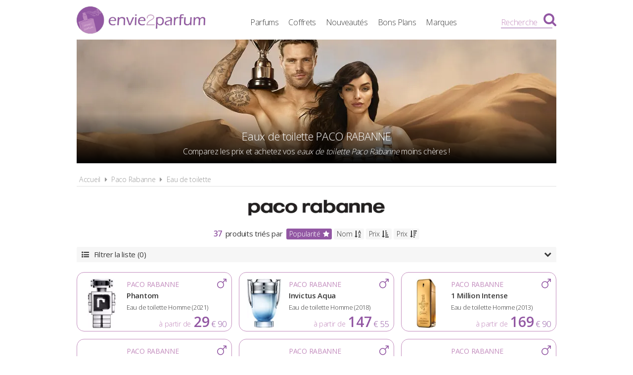

--- FILE ---
content_type: text/html; charset=UTF-8
request_url: https://www.envie2parfum.fr/paco-rabanne/eau-de-toilette
body_size: 4323
content:
<!DOCTYPE html> 
<html lang="fr" xmlns:og="http://ogp.me/ns#">
    <head>
        <meta http-equiv="Content-Type" content="text/html; charset=utf-8" /> 
        <title>Eaux de toilette Paco Rabanne pas cher, comparez les prix</title>
        <meta name="description" content="Envie2Parfum.fr compare les prix de nombreux marchands et déniche pour vous les meilleures offres sur les Eaux de toilette Paco Rabanne. Alors pourquoi pa..." /> 
         
        <meta name="robots" content="noodp" /> 
        <meta property="og:title" content="Eaux de toilette Paco Rabanne pas cher, comparez les prix" /> 
        <meta property="og:description" content="Envie2Parfum.fr compare les prix de nombreux marchands et déniche pour vous les meilleures offres sur les Eaux de toilette Paco Rabanne. Alors pourquoi payer le prix fort pour vos Eaux de toilette Paco Rabanne ?" /> 
        <meta property="og:type" content="article" /> 
         
        <meta property="og:url" content="https://www.envie2parfum.fr/paco-rabanne/eau-de-toilette" />
        <meta property="og:locale" content="fr_FR" />
        <meta property="og:site_name" content="Envie2Parfum.fr" />
        <meta name="viewport" content="width=device-width, initial-scale=1, minimum-scale=1, maximum-scale=5" />
        <link rel="canonical" href="https://www.envie2parfum.fr/paco-rabanne/eau-de-toilette">                <link href="/img/favicon.png" type="image/x-icon" rel="icon"/><link href="/img/favicon.png" type="image/x-icon" rel="shortcut icon"/>        <link rel="preconnect" href="https://fonts.googleapis.com">
        <link rel="preconnect" href="https://fonts.gstatic.com" crossorigin>
        <link href="https://fonts.googleapis.com/css2?family=Open+Sans:wght@300;400;600&display=swap" rel="stylesheet preload" as="style">
        <link href="/css/site.css?1727895201" rel="stylesheet preload" type="text/css" as="style"/>
        <link href="/css/vendors.css?1717951714" rel="stylesheet" type="text/css" defer/>
        <link media="screen and (min-width: 768px)" href="/css/responsive.css?1727895201" rel="stylesheet preload" type="text/css" as="style" defer/>
        <link rel="alternate" type="application/rss+xml" title="RSS" href="https://www.envie2parfum.fr/rss/actualites.rss" />
                    </head>
    <body data-wr="/">
        <header class="header">
	<div class="wrapper">
		<a href="/" class="header-logo" title="Envie2Parfum.fr, Comparateur de prix 100% Parfums">Envie2Parfum.fr</a>		<ul class="header-menu">
            <li><a href="/tous-les-parfums" title="Tous les parfums">Parfums</a></li>
            <li><a href="/tous-les-coffrets" title="Tous les coffrets parfum">Coffrets</a></li>
			<li><a href="/tous-les-parfums/nouveautes" title="Les nouveaux parfums">Nouveautés</a></li>
			<li><a href="/promotions-et-bons-plans-parfums-beaute" title="Promotions &amp; Bons Plans Parfums">Bons Plans</a></li>
			<li><a href="/marques-parfums" title="Les marques de parfum">Marques</a></li>
		</ul>
		<i class="fa fa-bars header-menu-icon"></i>
		<div class="header-menu-mask"></div>
		<div class="header-search">
			<div class="wrapper">
			<form action="/recherche/go" novalidate="novalidate" id="searchForm" method="post" accept-charset="utf-8"><div style="display:none;"><input type="hidden" name="_method" value="POST"/></div>			<input name="data[Recherche][recherche]" class="hs-field" placeholder="Rechercher une marque, un parfum..." type="text" id="RechercheRecherche"/>			<button class="hs-btn" aria-label="Rechercher" type="submit"><i class="fa fa-search"></i></button>			</form>		
			</div>
			<div class="header-search-mask"></div>
		</div>
		<span class="header-search-txt">Recherche</span>
		<i class="fa fa-search header-search-icon"></i>
	</div>
</header>        <div class="container"><div class="wrapper">
	<div class="bans">
		<img src="/img/marques/thumbs/paco-rabanne-banniere_970x250.jpg"  width="970" height="250" alt="Eaux de toilette Paco Rabanne pas chères" >		<h1 class="bans-titre"><span>Eaux de toilette PACO RABANNE</span></h1>
		<h2 class="bans-stitre">Comparez les prix et achetez vos <strong>eaux de toilette Paco Rabanne</strong> moins chères !</h2>
		<div class="bans-mask"></div>
	</div>	
</div>

<div class="wrapper wrapper-prods">
	<nav class="fil">
		<ul>
			<li><a href="/" title="Envie2Parfum.fr, comparateur de prix 100% parfums">Accueil</a></li>
			<li class="sep"><i class="fa fa-caret-right"></i></li>
			<li><a href="/paco-rabanne" title="La marque de parfum Paco Rabanne">Paco Rabanne</a></li>	
			<li class="sep"><i class="fa fa-caret-right"></i></li>
			<li><a href="/paco-rabanne/eau-de-toilette" title="Eaux de toilette Paco Rabanne">Eau de toilette</a></li>
		</ul>
	</nav>

	<div class="prods-logo">
		<a href="https://www.envie2parfum.fr/paco-rabanne" alt="" title="La marque de parfum Paco Rabanne">
			<img src="/img/marques/thumbs/paco-rabanne-logo_0x80.png"  width="618" height="80" alt="logo Paco Rabanne" >		</a>
	</div>
	<div class="prods-nb">
		<div class="tri">
			<form action="/paco-rabanne/eau-de-toilette" novalidate="novalidate" class="tri-form" id="TriListeMarqueTypeForm" method="post" accept-charset="utf-8"><div style="display:none;"><input type="hidden" name="_method" value="POST"/></div>				<strong>37</strong> produits triés par&nbsp;
													<div class="tri-tag on">
						<label for="bypopularite"><i class="fa fa-star"></i>Popularité</label>
						<input type="radio" name="data[Tri]" value="popularite" id="bypopularite">
					</div>
									<div class="tri-tag ">
						<label for="bylibelle"><i class="fa fa-sort-alpha-asc"></i>Nom</label>
						<input type="radio" name="data[Tri]" value="libelle" id="bylibelle">
					</div>
									<div class="tri-tag ">
						<label for="byprix_asc"><i class="fa fa-sort-amount-asc"></i>Prix</label>
						<input type="radio" name="data[Tri]" value="prix_asc" id="byprix_asc">
					</div>
									<div class="tri-tag ">
						<label for="byprix_desc"><i class="fa fa-sort-amount-desc"></i>Prix</label>
						<input type="radio" name="data[Tri]" value="prix_desc" id="byprix_desc">
					</div>
							</form>		</div>
	</div>

	<div class="filtres ">
		<a href="#" class="filtres-btn"><i class="fa fa-list-ul"></i>Filtrer la liste (0) <i class="fa fa-chevron-down"></i></a>
		<form action="/paco-rabanne/eau-de-toilette" novalidate="novalidate" class="filtres-form" id="FiltreListeMarqueTypeForm" method="post" accept-charset="utf-8"><div style="display:none;"><input type="hidden" name="_method" value="POST"/></div>			<input type="hidden" name="data[Filtre][reset]" value="0" id="FiltreReset"/>						<div class="grid-4">
				<div>
					<div class="filtres-titre">Genre</div><div class="filtres-fields">
																				<div class="filtres-cbx"><input type="hidden" name="data[Filtre][genre][1]" id="FiltreGenre1_" value="0"/><input type="checkbox" name="data[Filtre][genre][1]" value="1" id="FiltreGenre1"/><label for="FiltreGenre1"><i class="fa fa-square"></i> <i class="fa fa-fw fa-venus"></i> Femme</label></div>																				<div class="filtres-cbx"><input type="hidden" name="data[Filtre][genre][2]" id="FiltreGenre2_" value="0"/><input type="checkbox" name="data[Filtre][genre][2]" value="1" id="FiltreGenre2"/><label for="FiltreGenre2"><i class="fa fa-square"></i> <i class="fa fa-fw fa-mars"></i> Homme</label></div>																				<div class="filtres-cbx"><input type="hidden" name="data[Filtre][genre][3]" id="FiltreGenre3_" value="0"/><input type="checkbox" name="data[Filtre][genre][3]" value="1" id="FiltreGenre3"/><label for="FiltreGenre3"><i class="fa fa-square"></i> <i class="fa fa-fw fa-venus-mars"></i> Mixte</label></div>																				<div class="filtres-cbx"><input type="hidden" name="data[Filtre][genre][4]" id="FiltreGenre4_" value="0"/><input type="checkbox" name="data[Filtre][genre][4]" value="1" id="FiltreGenre4"/><label for="FiltreGenre4"><i class="fa fa-square"></i> <i class="fa fa-fw fa-child"></i> Enfant</label></div>											</div>
				</div>
				<div>
					<div class="filtres-titre">Prix</div><div class="filtres-fields">
																								<div class="filtres-cbx"><input type="hidden" name="data[Filtre][prix][50]" id="FiltrePrix50_" value="0"/><input type="checkbox" name="data[Filtre][prix][50]" value="1" id="FiltrePrix50"/><label for="FiltrePrix50"><i class="fa fa-square"></i> - de 50 &euro;</label></div>																		<div class="filtres-cbx"><input type="hidden" name="data[Filtre][prix][50_100]" id="FiltrePrix50100_" value="0"/><input type="checkbox" name="data[Filtre][prix][50_100]" value="1" id="FiltrePrix50100"/><label for="FiltrePrix50100"><i class="fa fa-square"></i> de 50 à 100 &euro;</label></div>																		<div class="filtres-cbx"><input type="hidden" name="data[Filtre][prix][100_150]" id="FiltrePrix100150_" value="0"/><input type="checkbox" name="data[Filtre][prix][100_150]" value="1" id="FiltrePrix100150"/><label for="FiltrePrix100150"><i class="fa fa-square"></i> de 100 à 150 &euro;</label></div>																		<div class="filtres-cbx"><input type="hidden" name="data[Filtre][prix][150_200]" id="FiltrePrix150200_" value="0"/><input type="checkbox" name="data[Filtre][prix][150_200]" value="1" id="FiltrePrix150200"/><label for="FiltrePrix150200"><i class="fa fa-square"></i> de 150 à 200 &euro;</label></div>																		<div class="filtres-cbx"><input type="hidden" name="data[Filtre][prix][200]" id="FiltrePrix200_" value="0"/><input type="checkbox" name="data[Filtre][prix][200]" value="1" id="FiltrePrix200"/><label for="FiltrePrix200"><i class="fa fa-square"></i> + de 200 &euro;</label></div>											</div>
				</div>
				<div>
					
				</div>
			</div>
		</form>	</div>
	
	<div class="content">
		<div class="mark-mods results" data-page="1" data-pages="2">
                                                            				                <a href="https://www.envie2parfum.fr/paco-rabanne/eau-de-toilette/phantom" title="Eaux de toilette Paco Rabanne Phantom" class="mark-mod">
                    <span class="mark-mod-img"><img src="/img/site/pixel.png"  width="69" height="120" class="img-off" alt="Eaux de toilette Paco Rabanne Phantom pas cher" data-src="parfums/thumbs/-1626082572_0x120.jpg" ></span>
                    <span class="mark-mod-mar">Paco Rabanne</span>
                    <span class="mark-mod-lib">Phantom</span>
                    <span class="mark-mod-typ">Eau de toilette Homme (2021)</span>
                    <span class="mark-mod-px">à partir de <span>29<sup>&euro; 90</sup></span></span>
					<span class="mark-mod-gen"><i class="fa fa-mars" title="Eau de toilette Homme"></i></span>                </a>
                                                            				                <a href="https://www.envie2parfum.fr/paco-rabanne/eau-de-toilette/invictus-aqua-2018" title="Eaux de toilette Paco Rabanne Invictus Aqua" class="mark-mod">
                    <span class="mark-mod-img"><img src="/img/site/pixel.png"  width="83" height="120" class="img-off" alt="Eaux de toilette Paco Rabanne Invictus Aqua pas cher" data-src="parfums/thumbs/paco-rabanne-invictus-aqua-1569328787_0x120.jpg" ></span>
                    <span class="mark-mod-mar">Paco Rabanne</span>
                    <span class="mark-mod-lib">Invictus Aqua</span>
                    <span class="mark-mod-typ">Eau de toilette Homme (2018)</span>
                    <span class="mark-mod-px">à partir de <span>147<sup>&euro; 55</sup></span></span>
					<span class="mark-mod-gen"><i class="fa fa-mars" title="Eau de toilette Homme"></i></span>                </a>
                                                            				                <a href="https://www.envie2parfum.fr/paco-rabanne/eau-de-toilette/one-million-intense" title="Eaux de toilette Paco Rabanne 1 Million Intense" class="mark-mod">
                    <span class="mark-mod-img"><img src="/img/site/pixel.png"  width="47" height="120" class="img-off" alt="Eaux de toilette Paco Rabanne 1 Million Intense pas cher" data-src="parfums/thumbs/paco-rabanne-1-million-intense-1569595717_0x120.jpg" ></span>
                    <span class="mark-mod-mar">Paco Rabanne</span>
                    <span class="mark-mod-lib">1 Million Intense</span>
                    <span class="mark-mod-typ">Eau de toilette Homme (2013)</span>
                    <span class="mark-mod-px">à partir de <span>169<sup>&euro; 90</sup></span></span>
					<span class="mark-mod-gen"><i class="fa fa-mars" title="Eau de toilette Homme"></i></span>                </a>
                                                            				                <a href="https://www.envie2parfum.fr/paco-rabanne/eau-de-toilette/black-xs-2005" title="Eaux de toilette Paco Rabanne Black XS" class="mark-mod">
                    <span class="mark-mod-img"><img src="/img/site/pixel.png"  width="73" height="120" class="img-off" alt="Eaux de toilette Paco Rabanne Black XS pas cher" data-src="parfums/thumbs/paco-rabanne-black-xs-1569852516_0x120.jpg" ></span>
                    <span class="mark-mod-mar">Paco Rabanne</span>
                    <span class="mark-mod-lib">Black XS</span>
                    <span class="mark-mod-typ">Eau de toilette Homme (2005)</span>
                    <span class="mark-mod-px">à partir de <span>46<sup>&euro; 99</sup></span></span>
					<span class="mark-mod-gen"><i class="fa fa-mars" title="Eau de toilette Homme"></i></span>                </a>
                                                            				                <a href="https://www.envie2parfum.fr/paco-rabanne/eau-de-toilette/one-million-lucky" title="Eaux de toilette Paco Rabanne 1 Million Lucky" class="mark-mod">
                    <span class="mark-mod-img"><img src="/img/site/pixel.png"  width="46" height="120" class="img-off" alt="Eaux de toilette Paco Rabanne 1 Million Lucky pas cher" data-src="parfums/thumbs/paco-rabanne-1-million-lucky-1569319401_0x120.jpg" ></span>
                    <span class="mark-mod-mar">Paco Rabanne</span>
                    <span class="mark-mod-lib">1 Million Lucky</span>
                    <span class="mark-mod-typ">Eau de toilette Homme (2018)</span>
                    <span class="mark-mod-px">à partir de <span>48<sup>&euro; 95</sup></span></span>
					<span class="mark-mod-gen"><i class="fa fa-mars" title="Eau de toilette Homme"></i></span>                </a>
                                                            				                <a href="https://www.envie2parfum.fr/paco-rabanne/eau-de-toilette/paco-rabanne-pour-homme" title="Eaux de toilette Paco Rabanne Paco Rabanne Pour Homme" class="mark-mod">
                    <span class="mark-mod-img"><img src="/img/site/pixel.png"  width="63" height="120" class="img-off" alt="Eaux de toilette Paco Rabanne Paco Rabanne Pour Homme pas cher" data-src="parfums/thumbs/paco-rabanne-paco-rabanne-pour-homme-1569331588_0x120.jpg" ></span>
                    <span class="mark-mod-mar">Paco Rabanne</span>
                    <span class="mark-mod-lib">Paco Rabanne Pour Homme</span>
                    <span class="mark-mod-typ">Eau de toilette Homme (1973)</span>
                    <span class="mark-mod-px">à partir de <span>34<sup>&euro; 13</sup></span></span>
					<span class="mark-mod-gen"><i class="fa fa-mars" title="Eau de toilette Homme"></i></span>                </a>
                                                            				                <a href="https://www.envie2parfum.fr/paco-rabanne/eau-de-toilette/invictus-intense" title="Eaux de toilette Paco Rabanne Invictus Intense" class="mark-mod">
                    <span class="mark-mod-img"><img src="/img/site/pixel.png"  width="82" height="120" class="img-off" alt="Eaux de toilette Paco Rabanne Invictus Intense pas cher" data-src="parfums/thumbs/paco-rabanne-invictus-intense-1569329205_0x120.jpg" ></span>
                    <span class="mark-mod-mar">Paco Rabanne</span>
                    <span class="mark-mod-lib">Invictus Intense</span>
                    <span class="mark-mod-typ">Eau de toilette Homme (2016)</span>
                    <span class="mark-mod-px">à partir de <span>90<sup>&euro; 95</sup></span></span>
					<span class="mark-mod-gen"><i class="fa fa-mars" title="Eau de toilette Homme"></i></span>                </a>
                                                            				                <a href="https://www.envie2parfum.fr/paco-rabanne/eau-de-toilette/lady-million-eau-my-gold" title="Eaux de toilette Paco Rabanne Lady Million Eau My Gold!" class="mark-mod">
                    <span class="mark-mod-img"><img src="/img/site/pixel.png"  width="74" height="120" class="img-off" alt="Eaux de toilette Paco Rabanne Lady Million Eau My Gold! pas cher" data-src="parfums/thumbs/paco-rabanne-lady-million-eau-my-gold-1569502302_0x120.jpg" ></span>
                    <span class="mark-mod-mar">Paco Rabanne</span>
                    <span class="mark-mod-lib">Lady Million Eau My Gold!</span>
                    <span class="mark-mod-typ">Eau de toilette Femme (2014)</span>
                    <span class="mark-mod-px">à partir de <span>69<sup>&euro; 99</sup></span></span>
					<span class="mark-mod-gen"><i class="fa fa-venus" title="Eau de toilette Femme"></i></span>                </a>
                                                            				                <a href="https://www.envie2parfum.fr/paco-rabanne/eau-de-toilette/calandre" title="Eaux de toilette Paco Rabanne Calandre" class="mark-mod">
                    <span class="mark-mod-img"><img src="/img/site/pixel.png"  width="57" height="120" class="img-off" alt="Eaux de toilette Paco Rabanne Calandre pas cher" data-src="parfums/thumbs/paco-rabanne-calandre-1569499706_0x120.jpg" ></span>
                    <span class="mark-mod-mar">Paco Rabanne</span>
                    <span class="mark-mod-lib">Calandre</span>
                    <span class="mark-mod-typ">Eau de toilette Femme (1969)</span>
                    <span class="mark-mod-px">à partir de <span>58<sup>&euro; 99</sup></span></span>
					<span class="mark-mod-gen"><i class="fa fa-venus" title="Eau de toilette Femme"></i></span>                </a>
                                                            				                <a href="https://www.envie2parfum.fr/paco-rabanne/eau-de-toilette/xs-1994" title="Eaux de toilette Paco Rabanne XS" class="mark-mod">
                    <span class="mark-mod-img"><img src="/img/site/pixel.png"  width="53" height="120" class="img-off" alt="Eaux de toilette Paco Rabanne XS pas cher" data-src="parfums/thumbs/paco-rabanne-xs-1569591496_0x120.jpg" ></span>
                    <span class="mark-mod-mar">Paco Rabanne</span>
                    <span class="mark-mod-lib">XS</span>
                    <span class="mark-mod-typ">Eau de toilette Homme (1994)</span>
                    <span class="mark-mod-px">à partir de <span>61<sup>&euro; 55</sup></span></span>
					<span class="mark-mod-gen"><i class="fa fa-mars" title="Eau de toilette Homme"></i></span>                </a>
                                                            				                <a href="https://www.envie2parfum.fr/paco-rabanne/eau-de-toilette/black-xs-pour-elle" title="Eaux de toilette Paco Rabanne Black XS Pour Elle" class="mark-mod">
                    <span class="mark-mod-img"><img src="/img/site/pixel.png"  width="78" height="120" class="img-off" alt="Eaux de toilette Paco Rabanne Black XS Pour Elle pas cher" data-src="parfums/thumbs/paco-rabanne-black-xs-pour-elle-1569595268_0x120.jpg" ></span>
                    <span class="mark-mod-mar">Paco Rabanne</span>
                    <span class="mark-mod-lib">Black XS Pour Elle</span>
                    <span class="mark-mod-typ">Eau de toilette Femme (2007)</span>
                    <span class="mark-mod-px">à partir de <span>62<sup>&euro; 90</sup></span></span>
					<span class="mark-mod-gen"><i class="fa fa-venus" title="Eau de toilette Femme"></i></span>                </a>
                                                            				                <a href="https://www.envie2parfum.fr/paco-rabanne/eau-de-toilette/one-million" title="Eaux de toilette Paco Rabanne 1 Million" class="mark-mod">
                    <span class="mark-mod-img"><img src="/img/site/pixel.png"  width="47" height="120" class="img-off" alt="Eaux de toilette Paco Rabanne 1 Million pas cher" data-src="parfums/thumbs/paco-rabanne-1-million-1569318627_0x120.jpg" ></span>
                    <span class="mark-mod-mar">Paco Rabanne</span>
                    <span class="mark-mod-lib">1 Million</span>
                    <span class="mark-mod-typ">Eau de toilette Homme (2008)</span>
                    <span class="mark-mod-px">à partir de <span>27<sup>&euro; 00</sup></span></span>
					<span class="mark-mod-gen"><i class="fa fa-mars" title="Eau de toilette Homme"></i></span>                </a>
                                                            				                <a href="https://www.envie2parfum.fr/paco-rabanne/eau-de-toilette/invictus" title="Eaux de toilette Paco Rabanne Invictus" class="mark-mod">
                    <span class="mark-mod-img"><img src="/img/site/pixel.png"  width="83" height="120" class="img-off" alt="Eaux de toilette Paco Rabanne Invictus pas cher" data-src="parfums/thumbs/paco-rabanne-invictus-1569327550_0x120.jpg" ></span>
                    <span class="mark-mod-mar">Paco Rabanne</span>
                    <span class="mark-mod-lib">Invictus</span>
                    <span class="mark-mod-typ">Eau de toilette Homme (2013)</span>
                    <span class="mark-mod-px">à partir de <span>18<sup>&euro; 50</sup></span></span>
					<span class="mark-mod-gen"><i class="fa fa-mars" title="Eau de toilette Homme"></i></span>                </a>
                                                            				                <a href="https://www.envie2parfum.fr/paco-rabanne/eau-de-toilette/ultraviolet-pour-lui" title="Eaux de toilette Paco Rabanne Ultraviolet Pour Lui" class="mark-mod">
                    <span class="mark-mod-img"><img src="/img/site/pixel.png"  width="59" height="120" class="img-off" alt="Eaux de toilette Paco Rabanne Ultraviolet Pour Lui pas cher" data-src="parfums/thumbs/paco-rabanne-ultraviolet-pour-lui-1569331898_0x120.jpg" ></span>
                    <span class="mark-mod-mar">Paco Rabanne</span>
                    <span class="mark-mod-lib">Ultraviolet Pour Lui</span>
                    <span class="mark-mod-typ">Eau de toilette Homme (2001)</span>
                    <span class="mark-mod-px">à partir de <span>34<sup>&euro; 34</sup></span></span>
					<span class="mark-mod-gen"><i class="fa fa-mars" title="Eau de toilette Homme"></i></span>                </a>
                                                            				                <a href="https://www.envie2parfum.fr/paco-rabanne/eau-de-toilette/invictus-onyx-collector-edition" title="Eaux de toilette Paco Rabanne Invictus Onyx Collector Edition" class="mark-mod">
                    <span class="mark-mod-img"><img src="/img/site/pixel.png"  width="82" height="120" class="img-off" alt="Eaux de toilette Paco Rabanne Invictus Onyx Collector Edition pas cher" data-src="parfums/thumbs/paco-rabanne-invictus-onyx-collector-edition-1583508394_0x120.jpg" ></span>
                    <span class="mark-mod-mar">Paco Rabanne</span>
                    <span class="mark-mod-lib">Invictus Onyx Collector Edition</span>
                    <span class="mark-mod-typ">Eau de toilette Homme (2020)</span>
                    <span class="mark-mod-px">à partir de <span>67<sup>&euro; 20</sup></span></span>
					<span class="mark-mod-gen"><i class="fa fa-mars" title="Eau de toilette Homme"></i></span>                </a>
                                                            				                <a href="https://www.envie2parfum.fr/paco-rabanne/eau-de-toilette/paco" title="Eaux de toilette Paco Rabanne Paco" class="mark-mod">
                    <span class="mark-mod-img"><img src="/img/site/pixel.png"  width="93" height="120" class="img-off" alt="Eaux de toilette Paco Rabanne Paco pas cher" data-src="parfums/thumbs/paco-rabanne-paco-1569854048_0x120.jpg" ></span>
                    <span class="mark-mod-mar">Paco Rabanne</span>
                    <span class="mark-mod-lib">Paco</span>
                    <span class="mark-mod-typ">Eau de toilette Mixte (1995)</span>
                    <span class="mark-mod-px">à partir de <span>29<sup>&euro; 95</sup></span></span>
					<span class="mark-mod-gen"><i class="fa fa-venus-mars" title="Eau de toilette Mixte"></i></span>                </a>
                                                            				                <a href="https://www.envie2parfum.fr/paco-rabanne/eau-de-toilette/invictus-aqua-2016" title="Eaux de toilette Paco Rabanne Invictus Aqua" class="mark-mod">
                    <span class="mark-mod-img"><img src="/img/site/pixel.png"  width="80" height="120" class="img-off" alt="Eaux de toilette Paco Rabanne Invictus Aqua pas cher" data-src="parfums/thumbs/paco-rabanne-invictus-aqua-1569507360_0x120.jpg" ></span>
                    <span class="mark-mod-mar">Paco Rabanne</span>
                    <span class="mark-mod-lib">Invictus Aqua</span>
                    <span class="mark-mod-typ">Eau de toilette Homme (2016)</span>
                    <span class="mark-mod-px">à partir de <span>97<sup>&euro; 99</sup></span></span>
					<span class="mark-mod-gen"><i class="fa fa-mars" title="Eau de toilette Homme"></i></span>                </a>
                                                            				                <a href="https://www.envie2parfum.fr/paco-rabanne/eau-de-toilette/pure-xs" title="Eaux de toilette Paco Rabanne Pure XS" class="mark-mod">
                    <span class="mark-mod-img"><img src="/img/site/pixel.png"  width="85" height="120" class="img-off" alt="Eaux de toilette Paco Rabanne Pure XS pas cher" data-src="parfums/thumbs/paco-rabanne-pure-xs-1569330027_0x120.jpg" ></span>
                    <span class="mark-mod-mar">Paco Rabanne</span>
                    <span class="mark-mod-lib">Pure XS</span>
                    <span class="mark-mod-typ">Eau de toilette Homme (2017)</span>
                    <span class="mark-mod-px">à partir de <span>41<sup>&euro; 99</sup></span></span>
					<span class="mark-mod-gen"><i class="fa fa-mars" title="Eau de toilette Homme"></i></span>                </a>
                                                            				                <a href="https://www.envie2parfum.fr/paco-rabanne/eau-de-toilette/black-xs-los-angeles-pour-lui" title="Eaux de toilette Paco Rabanne Black XS Los Angeles Pour Lui" class="mark-mod">
                    <span class="mark-mod-img"><img src="/img/site/pixel.png"  width="53" height="120" class="img-off" alt="Eaux de toilette Paco Rabanne Black XS Los Angeles Pour Lui pas cher" data-src="parfums/thumbs/paco-rabanne-black-xs-los-angeles-for-him-1569586966_0x120.jpg" ></span>
                    <span class="mark-mod-mar">Paco Rabanne</span>
                    <span class="mark-mod-lib">Black XS Los Angeles Pour Lui</span>
                    <span class="mark-mod-typ">Eau de toilette Homme (2016)</span>
                    <span class="mark-mod-px">à partir de <span>199<sup>&euro; 90</sup></span></span>
					<span class="mark-mod-gen"><i class="fa fa-mars" title="Eau de toilette Homme"></i></span>                </a>
                                                            				                <a href="https://www.envie2parfum.fr/paco-rabanne/eau-de-toilette/black-xs-2018" title="Eaux de toilette Paco Rabanne Black XS" class="mark-mod">
                    <span class="mark-mod-img"><img src="/img/site/pixel.png"  width="85" height="120" class="img-off" alt="Eaux de toilette Paco Rabanne Black XS pas cher" data-src="parfums/thumbs/paco-rabanne-black-xs-1569330598_0x120.jpg" ></span>
                    <span class="mark-mod-mar">Paco Rabanne</span>
                    <span class="mark-mod-lib">Black XS</span>
                    <span class="mark-mod-typ">Eau de toilette Homme (2018)</span>
                    <span class="mark-mod-px">à partir de <span>50<sup>&euro; 29</sup></span></span>
					<span class="mark-mod-gen"><i class="fa fa-mars" title="Eau de toilette Homme"></i></span>                </a>
                    </div>
	</div>	
	<div class="clear"></div>

	
</div></div>
                <footer class="footer">
	<div class="wrapper">
		<ul class="footer-menu">
			<li><a href="/actualites" title="Les actualités des parfums">Actualités</a></li>
									<li><a href="https://www.envie2parfum.fr/pages/envie2parfum-comparateur-de-prix-parfums/1" title="Envie2Parfum.fr, comparateur de prix 100% parfums">A propos</a></li>
									<li><a href="https://www.envie2parfum.fr/pages/conditions-generales-d-utilisation/2" title="Conditions d&#039;utilisation">Conditions d&#039;utilisation</a></li>
									<li><a href="https://www.envie2parfum.fr/pages/notre-politique-relative-aux-cookies/5" title="Cookies">Cookies</a></li>
									<li><a href="https://www.envie2parfum.fr/plan-du-site" title="Plan du site">Plan du site</a></li>
									<li><a href="https://www.envie2parfum.fr/pages/nous-contacter/4" title="Contact">Contact</a></li>
					</ul>
		<div class="footer-txt">
			<p><i class="fa fa-quote-right"></i>En quelques mots</p>
			<p>Envie2Parfum.fr est un comparateur de prix<br>dédié aux parfums et aux eaux de toilette.<br>Profitez des meilleurs prix du moment.<br>Achetez vos parfums moins chers.</p>
		</div>
		<div class="footer-stats">
						<p><i class="fa fa-pie-chart"></i>Quelques chiffres</p>
			<ul>
				<li><strong>135</strong> visiteurs ces 30 dernières minutes</li>
				<li><strong>48</strong> marchands partenaires</li>
				<li><strong>17116</strong> parfums et eaux de toilette</li>
				<li><strong>48790</strong> prix référencés</li>
			</ul>
		</div>
		<div class="footer-social">
			<p>Suivez-nous !</p>
			<ul>
				<li><a href="https://www.facebook.com/envie2parfum/" target="_blank" rel="noopener" title="Envie2Parfum.fr sur Facebook" rel="noreferrer"><i class="fa fa-facebook-square"></i></a></li>
				<li><a href="https://www.instagram.com/envie2parfum.fr" target="_blank" rel="noopener" title="Envie2Parfum.fr sur Instagram" rel="noreferrer"><i class="fa fa-instagram"></i></a></li>
				<li><a href="https://www.pinterest.fr/envie2parfum/" target="_blank" rel="noopener" title="Envie2Parfum.fr sur Pinterest" rel="noreferrer"><i class="fa fa-pinterest-square"></i></a></li>
				<li><a href="https://www.youtube.com/channel/UC9U3q6zPvdIvVGZUayTnCcw" target="_blank" rel="noopener" title="Envie2Parfum.fr sur YouTube" rel="noreferrer"><i class="fa fa-youtube-play"></i></a></li>
				<li><a href="https://twitter.com/envie2parfum" target="_blank" rel="noopener" title="Envie2Parfum.fr sur Twitter"><i class="fa fa-twitter-square" rel="noreferrer"></i></a></li>
			</ul>
		</div>
		<div class="footer-leg">©2026 Envie2Parfum.fr. Tous droits réservés.</div>	
	</div>
</footer>                <script src="/js/site.min.js?1718873055" defer></script>
    </body>
</html>

--- FILE ---
content_type: text/css
request_url: https://www.envie2parfum.fr/css/responsive.css?1727895201
body_size: 4569
content:
.not-mobile{display:none}.mobile-on{display:block}.mobile-off{display:none}@media (min-width: 768px){.mobile-on{display:none !important}.mobile-off{display:block !important}body{padding-top:70px;font-size:14px}.content h1{font-size:24px;margin-bottom:12px}.content h2{margin-top:24px;margin-bottom:12px;font-size:22px}.content h3{margin-top:24px;margin-bottom:12px;font-size:20px}.content h4{margin-top:24px;margin-bottom:12px;font-size:18px}.content h5{margin-top:24px;margin-bottom:12px;font-size:17px}.content h6{margin-top:24px;margin-bottom:12px;font-size:16px}.content p{margin-bottom:12px}.content hr{margin:12px 0}.content ul{list-style:none;margin-bottom:12px}.content ul li{padding-left:12px}.content ul li::before{content:'-';margin-right:12px}.content blockquote{margin-left:24px;margin-bottom:12px;padding:12px 0 12px 24px}.content .img-full{margin:7px auto 12px}.content .btn{min-width:230px}.wrapper{width:750px;padding:0}.wrapper-prods .fil{margin-bottom:10px}.container{margin-bottom:30px}.header{position:fixed;top:0;height:70px;z-index:1000;padding:0}.header-logo{position:absolute;top:13px;left:0;z-index:1002;width:230px;height:49px;margin:0}.header-menu{position:absolute;top:18px;left:235px;right:30px;z-index:1001;width:auto;height:42px;line-height:42px;margin-left:0;text-align:center;border-top:none}.header-menu li{display:inline-block;padding:0;margin:0 4px;background-color:transparent;border-bottom:none}.header-menu li a{font-size:15px;font-weight:300;color:#393939;text-transform:none}.header-menu li a:hover{color:#9257a3}.header-menu-icon{display:none}.header-menu-mask{top:70px}.header-smenu{top:70px;left:0;margin-left:-100%;margin-right:0}.header-smenu.on{margin-left:0}.header-smenu ul{padding:20px 0;border-bottom:none}.header-smenu li{line-height:28px}.header-smenu li:first-child{line-height:34px}.header-search{top:70px}.header-search form{width:100%}.header-search-icon{top:28px;right:0;font-size:28px;color:#9257a3}.header-search-mask{top:150px}.banh{height:300px;margin-bottom:30px}.banh-titre{bottom:60px;font-size:28px;line-height:30px;padding:0}.banh-stitre{display:block;position:absolute;bottom:25px;left:0;right:0;width:100%;margin:auto;z-index:901;color:#fff;font-size:17px;line-height:18px;font-weight:300;text-align:center}.banh-stitre strong{font-weight:300;color:#9257a3}.banh-stitre strong span{color:#c38dbe}.bans{height:auto;padding:0;background-color:transparent;overflow:hidden;border:none}.bans img{z-index:899;display:block;width:100%;height:auto}.bans img.bw{-webkit-filter:grayscale(100%);filter:grayscale(100%)}.bans-mask{display:block;position:absolute;bottom:0;left:0;right:0;z-index:900;height:40%;background-image:url('[data-uri]');background-size:100%;background-image:-webkit-gradient(linear, 50% 0%, 50% 100%, color-stop(0%, rgba(0,0,0,0)),color-stop(100%, #000000));background-image:-moz-linear-gradient(rgba(0,0,0,0),#000000);background-image:-webkit-linear-gradient(rgba(0,0,0,0),#000000);background-image:linear-gradient(rgba(0,0,0,0),#000000)}.bans-titre{position:absolute;bottom:35px;left:0;right:0;margin:auto;z-index:901;font-size:20px;line-height:30px;color:#fff;font-weight:100;padding:0}.bans-titre span{display:inline-block;vertical-align:middle;line-height:normal}.bans-stitre{display:block;position:absolute;bottom:12px;left:0;right:0;width:100%;margin:auto;z-index:901;color:#fff;font-size:15px;line-height:18px;font-weight:100;text-align:center}.bans-stitre strong{font-weight:300;color:#fff;font-style:italic}.bans-stitre strong span{color:#c38dbe}.bans-stitre em{font-weight:300;font-style:normal}.titre{font-size:20px !important;text-align:left}.titre span{margin-left:5px;display:inline}a.link-all{position:absolute;top:-5px;right:0;margin:0;font-size:14px;padding:3px 10px}.fil{display:block;padding:0;margin-bottom:20px;padding-left:5px;border-bottom:1px solid #e0e0e0;font-size:0.95em;line-height:26px;color:#999}.fil ul{display:inline-block}.fil li{display:inline-block;margin-right:5px}.fil a{color:inherit;font-weight:300}.content-txth{padding:0 0}.prez{text-align:center}.prez div{display:inline-block;width:330px;min-height:230px;margin:0 20px;padding-bottom:20px;vertical-align:top}.smenu-btn br{display:block}.smenu-btn.two{padding:5px;height:50px;line-height:20px;display:table}.smenu-btn.two span{display:table-cell;vertical-align:middle}.smenu-btn.small{font-size:1em}.prodsh{height:392px}.prods-logo{width:240px}.prodsl{text-align:left;clear:none}.prodl{float:left;width:365px;height:140px;margin:0 20px 15px 0;padding-right:110px}.prodl:nth-child(2n){margin:0 0 15px 0}.prodl-img{top:10px;width:110px;height:130px}.prodl-mar{font-size:14px;padding-right:30px}.prodl-lib{font-size:15px}.prodl-con{font-size:14px}.prodl-lib-coff{padding:0 0 3px 5px}.prodl-typ{font-size:13px}.prodl-gen{right:110px;font-size:22px}.prodl-pri{font-size:28px}.lprod{height:50px;padding:5px 5px 5px 80px}.lprod:hover{background-color:#eef3f5;border-bottom:1px solid #c38dbe}.lprod-img{width:70px;height:40px;background-color:#fff}.lprod-img img{max-width:70px;max-height:40px}.lprod-dat{position:absolute;top:3px;right:5px;bottom:0;width:150px;text-align:right}.lprod-prix{right:0}.prodf-header{height:auto;margin:0 0 15px 0;text-align:left;padding:0 10px 15px}.prodf{position:relative;padding:0 0 15px 0}.prodf:after{content:' ';position:absolute;bottom:0;left:0;right:0;margin:auto;width:100%;height:1px;background-image:url('[data-uri]');background-size:100%;background-image:-webkit-gradient(linear, 0% 50%, 100% 50%, color-stop(0%, #ffffff),color-stop(25%, #c38dbe),color-stop(75%, #c38dbe),color-stop(100%, #ffffff));background-image:-moz-linear-gradient(left, #ffffff,#c38dbe 25%,#c38dbe 75%,#ffffff);background-image:-webkit-linear-gradient(left, #ffffff,#c38dbe 25%,#c38dbe 75%,#ffffff);background-image:linear-gradient(to right, #ffffff,#c38dbe 25%,#c38dbe 75%,#ffffff)}.prodf-logo{float:right;width:180px;height:70px;line-height:70px;max-height:70px;margin:0 auto 0 10px;padding:0;text-align:right}.prodf-logo img{max-height:45px}.prodf-libelle{margin:0;min-height:70px;text-align:left}.prodf-libelle strong{font-size:20px;line-height:25px}.prodf-libelle span{font-size:17px;line-height:25px}.prodf-apd{position:absolute;top:10px;left:42%;right:42%}.prodf-img{width:400px;height:350px;line-height:350px;margin:0}.prodf-img img{max-width:80%;max-height:350px}.prodf-prix{top:-16px;right:360px;padding:4px 13px;-moz-border-radius:0 0 10px 10px;-webkit-border-radius:0;border-radius:0 0 10px 10px}.prodf-prix span.px a{font-size:32px;line-height:35px}.prodf-data{position:absolute;top:0;left:415px;width:335px;height:350px}.prodf-infos{padding-top:0}.prodf-infos li{display:block;width:100%;height:25px;padding-left:0;margin-bottom:0;line-height:25px;text-align:left}.prodf-infos a.btn-plus i{font-size:1.2em}.prodf-infos a.btn-plus i+span{display:none}.prodf-actions{position:absolute;top:auto;bottom:50px;width:330px;height:70px;overflow:hidden;margin:0}.prodf-actions li{cursor:pointer}.prodf-actions li:hover i{-moz-transform:rotate(10deg);-ms-transform:rotate(10deg);-webkit-transform:rotate(10deg);transform:rotate(10deg)}.prodf-actions i{-moz-transition:all .15s ease-in-out;-o-transition:all .15s ease-in-out;-webkit-transition:all .15s ease-in-out;transition:all .15s ease-in-out}.prodf-actions span{display:block}.prodf-actions span:last-child{padding:0}.prodf-btn-px{position:absolute;bottom:5px;left:0;width:330px;margin-top:0;height:34px;padding:0;font-size:15px;line-height:34px}.prodf-titre{padding:15px 0 0 0;margin:0 0 20px 0 !important;font-size:20px;text-align:left}.prodf-titre span{display:inline;margin-left:5px;font-weight:300;font-size:0.85em;text-transform:none}.prodf-stitre{padding-top:10px;margin-bottom:20px;font-size:14px}.prodf-onglets{margin-bottom:15px;padding-bottom:30px}.prodf-px-logo{left:10px}.prodf-px-date{display:block;position:absolute;top:16px !important;left:170px;width:250px;text-align:center;line-height:14px;font-size:12px;color:#999;font-style:italic}.prodf-px-date span{margin-left:2px;font-weight:600;color:#393939}.prodf-px-prix{right:150px;width:140px;font-size:22px;line-height:28px}.prodf-px-prix-100ml{top:20px}.prodf-px-btn{right:10px;width:120px;height:26px;line-height:26px}.prodf-px-btn span{display:inline}.prodf-px-legende br{display:block;height:0}.prodf-videos{text-align:left}.prodf-video{margin:2px 10px 2px 0}.prodf-autres{height:auto;margin-bottom:20px}.tailles li{display:inline-block;padding:0;width:170px}.taille-picto{height:60px}.taille-txt{font-size:0.9em}.promos-img{display:none}.promos-ban{display:block}.promos-ban{position:relative;width:728px;height:100px;margin:10px auto 30px}.promos-ban .promo-ban{position:absolute;top:0;left:0;display:block;width:728px;height:90px}.promos-ban .lSSlideOuter .lSPager.lSpg{margin-top:5px !important}.pns-off{padding:10x 0 40px;font-size:1.6em;line-height:1.1}.pns{text-align:left}.pn{position:relative;height:auto;min-height:300px;text-align:left;padding-left:325px}.pn-img{position:absolute;top:15px;left:0;margin:0}.pn-lib{font-size:18px !important;margin-bottom:15px}.pn-lib span{display:block;margin-bottom:5px}.pn-lib span:after{content:''}.pn-cod{display:block;margin-bottom:10px}.pn-cod span{display:inline-block;height:22px;line-height:22px;font-family:"Open Sans",sans-serif;font-weight:400;padding:0 5px;background-color:#9257a3;color:#fff;-moz-border-radius:3px;-webkit-border-radius:3px;border-radius:3px}.pn-txt{display:block;margin-bottom:40px;font-weight:400;color:#393939}.pn-btn{position:absolute;bottom:30px;right:0}.markh{height:74px}.marksh-slider{height:74px;margin-top:25px}.marksh-slider-btn{top:20px}.marks-nb{position:relative;padding:0 0 5px 5px;line-height:30px;text-align:left}.marks-nb .tri{position:absolute;top:-4px;right:5px}.markl{position:relative;margin:0 0 10px 0;padding:30px 10px 20px 220px;text-align:left}.markl-logo{position:absolute;top:28px;left:0;margin:auto;width:210px;height:130px;line-height:130px}.markl-logo img{display:inline-block;vertical-align:middle}.markl-link{display:inline-block;margin:0 5px 10px 0}.markl-link br{display:none}.markl-link-off{display:inline-block}.lmark{height:60px;padding:5px 5px 5px 160px}.lmark:hover{background-color:#eef3f5;border-bottom:1px solid #c38dbe}.lmark-img{width:140px;height:50px;background-color:#fff}.lmark-img img{max-width:120px;max-height:45px}.mark-logo{width:240px}.mark-link{position:absolute;top:0;right:0;height:60px;line-height:60px}.mark-link a{display:inline}.mark-link-all{font-size:14px;padding:5px 10px}.mark-mod{float:left;width:365px;margin:0 20px 15px 0}.mark-mod:nth-child(2n){margin:0 0 15px 0}.mark-mod-mar{padding:14px 30px 3px 0;font-size:14px}.mark-mod-lib{font-size:15px}.mark-mod-typ{padding:0;font-size:13px}.mark-mod-nb{font-size:14px}.mark-mod-px{font-size:14px}.mark-mod-px span{font-size:28px}.mark-mod-gen{font-size:22px}.filtres-cols{columns:2}.filtres-reset{top:10px;right:10px}.filtres-reset span{padding-right:0;overflow:hidden;width:0;-moz-transition:all .15s ease-in-out;-o-transition:all .15s ease-in-out;-webkit-transition:all .15s ease-in-out;transition:all .15s ease-in-out}.filtres-reset:hover span{width:auto;display:inline-block;padding-right:10px}.popup-titre{margin-bottom:1.5em;font-size:1.8em}.popup-stitre{margin-top:-1.2em;font-size:1.3em}.actush{display:table;margin:0 0 20px 0}.actuh{display:table-cell;vertical-align:top;width:255px;padding:0 15px 0 0}.actuh:last-child{width:240px;padding:0}.actus-liste{text-align:left}.actus{display:block;padding:0 0 20px 0;border-bottom:0 solid #efefef;margin:0 0 18px 0;width:100%;max-width:none;height:125px;overflow:hidden;-moz-transition:all .15s ease-in-out;-o-transition:all .15s ease-in-out;-webkit-transition:all .15s ease-in-out;transition:all .15s ease-in-out}.actus-img{float:left;width:200px;margin:5px 12px 10px 0}.actus-date{top:10px;left:10px}.actus-titre{padding-top:10px}.actu-titre{clear:both;padding-top:10px;padding-bottom:5px}.actu-date{padding-top:0}.actu-tags{margin-bottom:35px}.actu-partage .partage-btn{width:150px;font-size:14px}.footer{clear:both;padding:15px 5px 10px;background-image:url(../img/site/picto-envie2parfum.webp);background-position:50% 40%;background-repeat:no-repeat;background-size:110px}.footer-menu{margin-bottom:30px}.footer-menu li{margin:0 10px 0 0;line-height:22px}.footer-menu a{font-size:14px}.footer-social{position:relative;top:-10px;margin-bottom:0}.footer-social p{font-size:13px}.footer-stats{display:block;margin-bottom:25px;font-size:14px}.footer-stats p{position:relative;margin-bottom:10px;padding-left:50px;font-size:1.4em;text-transform:uppercase;color:#9257a3}.footer-stats i{position:absolute;top:-7px;left:0;font-size:2em;color:#9257a3}.footer-stats strong{display:inline-block;width:42px;text-align:right;margin-right:6px;font-weight:600}.footer-txt{display:block;float:right;width:45%;text-align:right;font-size:14px}.footer-txt p:first-child{position:relative;margin-bottom:10px;padding-right:50px;font-size:1.4em;text-transform:uppercase;color:#9257a3}.footer-txt i{position:absolute;top:-7px;right:0;font-size:2em;color:#9257a3}.footer-leg{font-size:13px}.footer-leg p{display:block;margin-bottom:10px}.focus{position:fixed;bottom:20px;right:20px;z-index:1000;margin:0;animation:focus-on 4s;-moz-transition:margin 1s;-o-transition:margin 1s;-webkit-transition:margin 1s;transition:margin 1s}@keyframes focus-on{0%{margin-right:-1000px;filter:progid:DXImageTransform.Microsoft.Alpha(Opacity=0);opacity:0}50%{margin-right:-1000px;filter:progid:DXImageTransform.Microsoft.Alpha(Opacity=0);opacity:0}80%{margin-right:0;filter:progid:DXImageTransform.Microsoft.Alpha(enabled=false);opacity:1}}}@media (min-width: 992px){body{padding-top:80px;font-size:15px}.content h2{margin-top:26px;margin-bottom:15px}.content h3{margin-top:26px;margin-bottom:15px}.content h4{margin-top:26px;margin-bottom:15px}.content h5{margin-top:26px;margin-bottom:15px}.content h6{margin-top:26px;margin-bottom:15px}.content p{margin-bottom:15px}.content hr{margin:15px 0}.content ul{list-style:none;margin-bottom:15px}.content ul li{padding-left:15px}.content ul li::before{content:'-';margin-right:15px}.content blockquote{margin-left:24px;margin-bottom:15px;padding:15px 0 15px 26px}.content .img-full{margin:7px auto 15px}.content .img-gal{-moz-border-radius:4px;-webkit-border-radius:4px;border-radius:4px;display:inline-block;width:320px;height:auto;margin:5px}.wrapper{width:970px}.container{margin-bottom:40px}.header.scroll{height:80px}.header-logo{width:260px;height:60px}.header-menu{top:23px;left:270px;right:120px}.header-menu li{margin:0 8px}.header-menu li a{font-size:16px}.header-smenu{top:80px}.header-menu-mask{top:80px}.header-search{top:80px}.header-search-txt{display:block;position:absolute;top:34px;right:8px;padding-right:30px;font-size:16px;color:#c38dbe;border-bottom:1px solid #9257a3}.header-search-txt:hover{color:#9257a3}.banh{height:400px}.banh-titre{bottom:70px;font-size:32px}.banh-stitre{bottom:30px;font-size:19px}.bans-titre{bottom:40px;font-size:22px}.bans-stitre{bottom:15px;font-size:16px}.prez div{width:440px;min-height:220px}.titre{font-size:22px !important}a.link-all{top:-2px;font-size:15px;line-height:20px}.prodsh{height:270px}.prods-logo{width:280px}.prodl{width:314px;height:140px;margin:0 14px 20px 0}.prodl:nth-child(2n){margin:0 14px 20px 0}.prodl:nth-child(3n){margin:0 0 20px 0}.prodf-header{margin:0 0 10px 0}.prodf-logo{width:200px;height:80px;line-height:80px;max-height:80px}.prodf-libelle{margin:0 20px 0 0;min-height:80px}.prodf-libelle strong{font-size:22px;line-height:30px}.prodf-libelle span{font-size:18px;line-height:25px}.prodf-img{width:550px;height:380px;line-height:380px}.prodf-prix{top:-11px;right:445px}.prodf-prix span.px a{font-size:36px;line-height:38px}.prodf-prix span.px a sup{margin-top:-5px;margin-right:2px;font-size:0.55em}.prodf-data{left:560px;width:400px;height:380px}.prodf-infos li{height:27px;line-height:27px}.prodf-actions{width:400px}.prodf-btn-px{width:400px}.prodf-titre{padding:20px 0 0 0;margin:0 0 25px 0 !important;font-size:22px}.prodf-stitre{padding-top:15px;font-size:15px}.prodf-px{height:55px}.prodf-px-logo{left:15px;width:130px}.prodf-px-logo img{max-width:130px;max-height:25px}.prodf-px-date{top:20px !important;left:230px;width:240px;line-height:16px;font-size:13px}.prodf-px-prix{right:180px;width:160px;font-size:24px;line-height:38px}.prodf-px-prix.cof{line-height:55px}.prodf-px-prix-100ml{top:23px;font-size:13px}.prodf-px-btn{right:15px;width:140px;height:28px;line-height:28px}.marksh-slider-btn{top:16px}.markl{padding:30px 10px 20px 240px}.markl-logo{width:230px}.markl-logo img{max-width:190px;max-height:45px}.mark-logo{width:280px}.mark-logo img{max-height:50px}.mark-mods{margin:0 0 20px 0;text-align:center}.mark-mod{width:314px;margin:0 14px 15px 0}.mark-mod:nth-child(2n){margin:0 14px 15px 0}.mark-mod:nth-child(3n){margin:0 0 15px 0}.pn-lib{font-size:20px !important}.filtres-cols{columns:3}.filtres-btn i:first-child{margin:3px 10px 0 0}.actush{margin:0 0 20px 0}.actuh{width:314px;padding:0 14px 0 0}.actuh:last-child{width:300px;padding:0}.actus{padding:0 0 20px 0;margin:0 0 18px 0;height:150px}.actus-img{width:250px;margin:0 17px 0 0}.actus-date{top:12px;left:12px;font-size:24px;line-height:18px}.actus-date span{font-size:17px}.actus-titre{margin-bottom:8px;font-size:16px}.actus-tags{margin-right:6px}.actus-tags span{height:18px;line-height:18px;margin-right:4px;font-size:13px;padding:0 6px}.actus-nbv{margin-right:6px}.actus-txt{padding:10px 0}.actu-social i{font-size:45px}.footer{padding:20px 5px 10px;background-size:110px}.footer-menu li{line-height:24px}.footer-menu a{font-size:15px}.footer-social p{font-size:15px}.footer-social a{width:32px;height:32px;font-size:32px}.footer-stats{font-size:14px}.footer-txt{font-size:14px}.footer-txt br{display:block}}


--- FILE ---
content_type: application/javascript
request_url: https://www.envie2parfum.fr/js/site.min.js?1718873055
body_size: 57198
content:
function initMenu(){$(".header-menu-icon").click(function(){$(".header-menu").toggleClass("on"),$(".header-smenu").removeClass("on"),$(".header-search").removeClass("on"),aff_header_menu_mask()}),$(".header-search-txt").click(function(){$(".header-search").toggleClass("on"),$(".header-menu").removeClass("on"),$(".header-smenu").removeClass("on"),$(".header-search").hasClass("on")&&$(".hs-field").focus()}),$(".header-search-icon").click(function(){$(".header-search").toggleClass("on"),$(".header-menu").removeClass("on"),$(".header-smenu").removeClass("on"),$(".header-search").hasClass("on")&&$(".hs-field").focus()}),$(".header-search-mask").click(function(){$(".header-search").removeClass("on")}),$(".header-menu-mask").click(function(){$(".header-menu").removeClass("on"),$(".header-smenu").removeClass("on"),$(".header-menu-mask").removeClass("on")})}function initHeader(){$(document).scroll(function(){$(document).scrollTop()>8?$(".header").addClass("scroll"):$(".header").removeClass("scroll")})}function initZoom(){$("a.zoom-img").fancybox({padding:0}),$("a.zoom-video").each(function(){var e=$(this).attr("data-start");$(this).fancybox({padding:0,openEffect:"none",closeEffect:"none",width:"90%",height:"90%",helpers:{media:!0},youtube:{autoplay:1,start:e}})}),$("a.zoom-pdf").fancybox({type:"iframe",padding:0,width:"90%",height:"90%"})}function initAccueil(){$(".marksh").length&&(markSlider=$(".marksh").lightSlider({addClass:"marksh-slider",loop:!0,pager:!1,controls:!1,auto:!1,item:5,slideMargin:20,responsive:[{breakpoint:992,settings:{item:4}},{breakpoint:768,settings:{item:3}},{breakpoint:560,settings:{item:1}},{breakpoint:325,settings:{item:1}}],onSliderLoad:function(e){var t=$(".marksh").outerWidth(),n=$(".marksh").parent("div").innerWidth();t>=n&&($('<i class="fa fa-angle-left marksh-slider-btn marksh-slider-prev"></i><i class="fa fa-angle-right marksh-slider-btn marksh-slider-next"></i>').insertBefore(".marksh-slider"),$(".marksh-slider-prev").click(function(){e.goToPrevSlide()}),$(".marksh-slider-next").click(function(){e.goToNextSlide()}))}}))}function initMod(){$(".prodf-imgs li").length>1&&setTimeout("initSliderProdfImgs()",250)}function initProdf(){$(".prodf-btn-px").click(function(){var e=$(".prodf-comp").offset().top-30;return $("html, body").animate({scrollTop:e},500),!1}),$("a.prodf-apd").click(function(){var e=$(".lprods").offset().top-30;return $("html, body").animate({scrollTop:e},500),!1}),$(".prodf-infos li").each(function(){if($(this)[0].scrollWidth>$(this).innerWidth()){var e=$("<div>"+$(this).html()+"</div>");e.find("label").remove(),$(this).attr("title",e.text())}}),$(".prodf-onglets").length&&($(".prodf-onglet").hide(),$(".prodf-onglets li:first-child").addClass("on"),$(".prodf-onglet[data-onglet="+$(".prodf-onglets li:first-child").data("onglet")+"]").show(),$(".prodf-onglets li").click(function(){$(".prodf-onglets li.on").removeClass("on"),$(".prodf-onglets li[data-onglet="+$(this).data("onglet")+"]").addClass("on"),$(".prodf-onglet").hide(),$(".prodf-onglet[data-onglet="+$(this).data("onglet")+"]").slideDown(400)})),$(document).on("submit","#formAlerte",function(e){e.preventDefault(),$form=$(this),$.ajax({url:$form.attr("action"),type:$form.attr("method"),data:$form.serialize(),dataType:"json",success:function(e){"ko"==e.reponse?$form.find(".popup-form-result").html('<p class="error"><strong>À corriger</strong> : '+e.message+' <i class="fa fa-exclamation-circle fa-fw"></i></p>').slideDown():"ok"==e.reponse&&$form.find(".popup-form-result").slideUp(function(){$form.find(".popup-form-fields").slideUp(),$(this).html('<p class="success"><i class="fa fa-check-circle fa-fw fa-5x"></i><br>'+e.message+"</p>").slideDown()})}})});var e=95,t=$(".mark-txt").outerHeight();t>e&&($(".mark-txt").addClass("mask").css({height:e}),$(".mark-txt.mask").click(function(){$(this).hasClass("off")?$(this).css({height:e}):$(this).css({height:t}),$(this).toggleClass("off")}))}function initSliderProdfProds(){prodsSlider=$(".prodf-prods").lightSlider({autoWidth:!0,loop:!0,pager:!1,controls:!1,addClass:"prodf-prods-slider",onSliderLoad:function(){var e=$(".prodf-prods").outerWidth(),t=$(".prodf-prods").parent("div").innerWidth();e>=t&&($('<i class="fa fa-chevron-left prodf-prods-slider-prev"></i><i class="fa fa-chevron-right prodf-prods-slider-next"></i>').insertBefore(".prodf-prods-slider"),$(".prodf-prods-slider-prev").click(function(){prodsSlider.goToPrevSlide()}),$(".prodf-prods-slider-next").click(function(){prodsSlider.goToNextSlide()}))}})}function initSliderProdfImgs(){imgsSlider=$(".prodf-imgs").lightSlider({autoWidth:!0,loop:!0,pager:!0,controls:!0,addClass:"prodf-imgs-slider"})}function initSearchForm(){$("#searchForm").length&&(searchString=searchStringBase=searchLink="",$("#searchForm .hs-field").easyAutocomplete({url:function(e){return searchStringBase=e,$("body").attr("data-wr")+"recherches/ajax/"+e+".json"},requestDelay:300,categories:[{listLocation:"marques",header:"Marques",getValue:"titre"},{listLocation:"produits",header:"Parfums",getValue:"titre",maxNumberOfElements:5},{listLocation:"coffrets",header:"Coffrets",getValue:"titre",maxNumberOfElements:5},{listLocation:"articles",header:"Actualités",getValue:"titre"}],list:{maxNumberOfElements:20,showAnimation:{type:"slide",time:200},hideAnimation:{type:"slide",time:200},onSelectItemEvent:function(){searchLink=$("#searchForm .hs-field").getSelectedItemData().lien,searchString=$("#searchForm .hs-field").getSelectedItemData().search,$(".hs-field").val(searchStringBase)},onChooseEvent:function(){return $(".hs-field").val(searchStringBase),""!=searchLink?window.location=searchLink:($("#searchForm .hs-field").val(searchString),$("#searchForm").submit()),!1},onLoadEvent:function(){nb_results=$(".eac-category:last").data("count"),$(".easy-autocomplete-container ul").append('<div class="hsr-btn-go">Voir tous les résultats pour "'+searchStringBase+'"</div>'),$(".hsr-btn-go").click(function(){return document.location.replace($("body").attr("data-wr")+"recherche/"+searchStringBase),!1})}},template:{type:"custom",method:function(e,t){return'<div class="hs-result"><div class="hsr-img"><img src="'+$("body").attr("data-wr")+t.image+'"></div><span class="hsr-titre">'+t.titre+'</span><span class="hsr-stitre">'+t.stitre+"</span></div>"}}}))}function initContentImgs(){$(".with-zoom img").each(function(){!$(this).parent().is("a")&&$(this).is(".img-full, .img-gal, .img-line, .img-line-140, .img-line-220")&&($(this).attr("data-src")?$(this).attr("data-src").startsWith("http")?$src=$(this).attr("data-src"):$src="/img/"+$(this).attr("data-src").replace("_0x320","_0x1000"):$src=$(this).attr("src"),$(this).wrap('<a href="'+$src+'" rel="zoom" class="zoom-img" title="'+$(this).attr("alt")+'"></a>'))}),$("img.img-legende").each(function(){$(this).wrap('<figure class="img-legende"></figure'),$("<figcaption>"+$(this).attr("alt")+"</figcaption>").insertAfter(this),$(this).removeClass("img-legende")})}function initFormFiltre(){$(".tri-form")&&$(".tri-form").change(function(){$(this).submit()}),$(".filtres")&&$(".filtres-btn")&&($(".filtres").hasClass("on")?($(".filtres-btn i:last-child").removeClass("fa-chevron-down").addClass("fa-chevron-up"),$([document.documentElement,document.body]).animate({scrollTop:$(".filtres.on").offset().top-$(".header").outerHeight()-$(".search-form").outerHeight()-62},20)):$(".filtres-btn i:last-child").removeClass("fa-chevron-up").addClass("fa-chevron-down"),$(".filtres-btn").click(function(){return $(".filtres").toggleClass("on"),$(".filtres").hasClass("on")?$(".filtres-btn i:last-child").removeClass("fa-chevron-down").addClass("fa-chevron-up"):$(".filtres-btn i:last-child").removeClass("fa-chevron-up").addClass("fa-chevron-down"),!1})),$(".filtres-form")&&$(".filtres-form").change(function(){$(this).submit()}),$(".filtres-form")&&$(".filtres-reset")&&$(".filtres-reset").click(function(){return $("#FiltreReset").val(1),$(".filtres-form").submit(),!1})}function initTip(){$(".tip").length&&$(".tip").miniTip()}function initPopup(){popupInit()}function popupInit(){$("body").append('<div class="popup popup-outer"><div class="popup-inner"></div><div class="popup-close" title="Fermer"></div></div><div class="popup popup-mask" title="Fermer"></div>'),$(".popup").hide(),$(".popup-mask").click(function(){popupClose()}),$(document).keyup(function(e){27==e.keyCode&&$(".popup").is(":visible")&&popupClose()}),$("*[data-popup]").click(function(){return popupLoad("."+$(this).attr("data-popup")),!1})}function popupLoad(e){$(".popup-inner").html($(e).html()),popupOpen()}function popupOpen(){$("#miniTip").fadeOut(),$(".popup-inner").append('<i class="fa fa-times popup-close" title="Fermer"></i>'),$(".popup-close").click(function(){popupClose()}),$(".popup-mask").fadeIn(200,function(){$(".popup").fadeIn(200),$("#miniTip").hide()})}function popupClose(){$(".popup-outer").fadeOut(200,function(){$(".popup").fadeOut(200),$(".popup-inner").empty()})}function initPartage(){if($(".partage").length){var e=function(e,t,n,i){var r=n||640,o=i||320,a=window.screenLeft||window.screenX,s=window.screenTop||window.screenY,l=window.innerWidth||document.documentElement.clientWidth,c=window.innerHeight||document.documentElement.clientHeight,u=a+l/2-r/2,d=s+c/2-o/2,f=window.open(e,t,"scrollbars=yes, width="+r+", height="+o+", top="+d+", left="+u);return f.focus(),!0};$(document).on("click",".partage-facebook",function(t){t.preventDefault();var n=$(this).attr("data-url"),i="https://www.facebook.com/sharer/sharer.php?u="+encodeURIComponent(n);e(i,"Partager sur Facebook")}),$(document).on("click",".partage-twitter",function(t){t.preventDefault();var n=$(this).attr("data-url"),i="https://twitter.com/intent/tweet?text="+encodeURIComponent(document.title)+"&via=envie2parfum&url="+encodeURIComponent(n);e(i,"Partager sur Twitter")}),$(document).on("click",".partage-pinterest",function(t){t.preventDefault();var n=$(this).attr("data-url"),i="https://pinterest.com/pin/create/button/?url="+encodeURIComponent(n);e(i,"Partager sur Pinterest")}),$(document).on("click",".partage-linkedin",function(t){t.preventDefault();var n=$(this).attr("data-url"),i="https://www.linkedin.com/shareArticle?mini=true&url="+encodeURIComponent(n);e(i,"Partager sur LinkedIn")})}}function initPromos(){$(document).ready(function(){$(".promos-slider").length&&$(".promos-slider").each(function(){$(this).children("a").length>1&&$(this).lightSlider({autoWidth:!0,loop:!0,pager:!0,controls:!1,auto:!0,item:1,mode:"fade",speed:800,pause:5e3})})})}function initFocus(){$(".focus").length&&(fid=$(".focus").data("id"),fstop=Cookies.get("e2p_stop_f"+fid),fstop||$(".focus").show(),$(".focus-stop").click(function(){Cookies.set("e2p_stop_f"+fid,!0,{expires:15}),$(".focus").fadeOut(1200)}),$(".focus-img").click(function(){Cookies.set("e2p_stop_f"+fid,!0,{expires:15}),window.location=$(this).data("link")}))}function initImgOff(){$(document).ready(function(){$(".img-off").length&&($(".img-off").each(function(){$(this).hasClass("img-off-desk")||$(this).hasClass("img-off-mob")?window.screen.width<728&&$(this).hasClass("img-off-mob")&&checkImgOff($(this))?imgOn($(this)):window.screen.width>=728&&$(this).hasClass("img-off-desk")&&checkImgOff($(this))&&imgOn($(this)):checkImgOff($(this))&&imgOn($(this))}),$(window).on("resize scroll",function(){$(".img-off").each(function(){checkImgOff($(this))&&imgOn($(this))})}))})}function checkImgOff(e){var t=e.offset().top,n=t+e.outerHeight(),i=$(window).scrollTop(),r=i+$(window).height();return n>i&&t<r}function imgOn(e){e.data("src").startsWith("http")?e.attr("src",e.data("src")):e.attr("src",$("body").data("wr")+"img/"+e.data("src")),e.removeClass("img-off")}function initMoreResults(){$(".results").length&&(page=parseInt($(".results").attr("data-page")),pages=parseInt($(".results").attr("data-pages")),page<pages&&($(".results").after('<span class="loading" data-load="0"><i class="fa fa-cog fa-spin"></i></span>'),$(window).on("scroll",function(){checkLoading($(".loading"))&&$(".loading").length&&loadResults()})))}function loadResults(){$(".results").length&&$(".loading").length&&(url=location.protocol+"//"+location.host+location.pathname,page=parseInt($(".results").attr("data-page")),pages=parseInt($(".results").attr("data-pages")),load=parseInt($(".loading").attr("data-load")),load++,page<pages&&1==load&&($(".loading").attr("data-load",load),next_page=page+1,url+="?page="+next_page,$(".results").attr("data-page",next_page),$.get(url,function(e){$(".results").append(e),$(".results").data("page",next_page),$(".loading").attr("data-load",0),next_page>=pages&&$(".loading").remove()})))}function checkLoading(e){if($(".loading").length){var t=e.offset().top,n=t+e.outerHeight(),i=$(window).scrollTop(),r=i+$(window).height();return n>i&&t<r}return!1}!function(e,t){"object"==typeof module&&"object"==typeof module.exports?module.exports=e.document?t(e,!0):function(e){if(!e.document)throw new Error("jQuery requires a window with a document");return t(e)}:t(e)}("undefined"!=typeof window?window:this,function(e,t){function n(e){var t=!!e&&"length"in e&&e.length,n=pe.type(e);return"function"!==n&&!pe.isWindow(e)&&("array"===n||0===t||"number"==typeof t&&t>0&&t-1 in e)}function i(e,t,n){if(pe.isFunction(t))return pe.grep(e,function(e,i){return!!t.call(e,i,e)!==n});if(t.nodeType)return pe.grep(e,function(e){return e===t!==n});if("string"==typeof t){if(ke.test(t))return pe.filter(t,e,n);t=pe.filter(t,e)}return pe.grep(e,function(e){return pe.inArray(e,t)>-1!==n})}function r(e,t){do e=e[t];while(e&&1!==e.nodeType);return e}function o(e){var t={};return pe.each(e.match(Ne)||[],function(e,n){t[n]=!0}),t}function a(){ie.addEventListener?(ie.removeEventListener("DOMContentLoaded",s),e.removeEventListener("load",s)):(ie.detachEvent("onreadystatechange",s),e.detachEvent("onload",s))}function s(){(ie.addEventListener||"load"===e.event.type||"complete"===ie.readyState)&&(a(),pe.ready())}function l(e,t,n){if(void 0===n&&1===e.nodeType){var i="data-"+t.replace(He,"-$1").toLowerCase();if(n=e.getAttribute(i),"string"==typeof n){try{n="true"===n||"false"!==n&&("null"===n?null:+n+""===n?+n:Me.test(n)?pe.parseJSON(n):n)}catch(r){}pe.data(e,t,n)}else n=void 0}return n}function c(e){var t;for(t in e)if(("data"!==t||!pe.isEmptyObject(e[t]))&&"toJSON"!==t)return!1;return!0}function u(e,t,n,i){if(je(e)){var r,o,a=pe.expando,s=e.nodeType,l=s?pe.cache:e,c=s?e[a]:e[a]&&a;if(c&&l[c]&&(i||l[c].data)||void 0!==n||"string"!=typeof t)return c||(c=s?e[a]=ne.pop()||pe.guid++:a),l[c]||(l[c]=s?{}:{toJSON:pe.noop}),"object"!=typeof t&&"function"!=typeof t||(i?l[c]=pe.extend(l[c],t):l[c].data=pe.extend(l[c].data,t)),o=l[c],i||(o.data||(o.data={}),o=o.data),void 0!==n&&(o[pe.camelCase(t)]=n),"string"==typeof t?(r=o[t],null==r&&(r=o[pe.camelCase(t)])):r=o,r}}function d(e,t,n){if(je(e)){var i,r,o=e.nodeType,a=o?pe.cache:e,s=o?e[pe.expando]:pe.expando;if(a[s]){if(t&&(i=n?a[s]:a[s].data)){pe.isArray(t)?t=t.concat(pe.map(t,pe.camelCase)):t in i?t=[t]:(t=pe.camelCase(t),t=t in i?[t]:t.split(" ")),r=t.length;for(;r--;)delete i[t[r]];if(n?!c(i):!pe.isEmptyObject(i))return}(n||(delete a[s].data,c(a[s])))&&(o?pe.cleanData([e],!0):de.deleteExpando||a!=a.window?delete a[s]:a[s]=void 0)}}}function f(e,t,n,i){var r,o=1,a=20,s=i?function(){return i.cur()}:function(){return pe.css(e,t,"")},l=s(),c=n&&n[3]||(pe.cssNumber[t]?"":"px"),u=(pe.cssNumber[t]||"px"!==c&&+l)&&Ie.exec(pe.css(e,t));if(u&&u[3]!==c){c=c||u[3],n=n||[],u=+l||1;do o=o||".5",u/=o,pe.style(e,t,u+c);while(o!==(o=s()/l)&&1!==o&&--a)}return n&&(u=+u||+l||0,r=n[1]?u+(n[1]+1)*n[2]:+n[2],i&&(i.unit=c,i.start=u,i.end=r)),r}function p(e){var t=ze.split("|"),n=e.createDocumentFragment();if(n.createElement)for(;t.length;)n.createElement(t.pop());return n}function h(e,t){var n,i,r=0,o="undefined"!=typeof e.getElementsByTagName?e.getElementsByTagName(t||"*"):"undefined"!=typeof e.querySelectorAll?e.querySelectorAll(t||"*"):void 0;if(!o)for(o=[],n=e.childNodes||e;null!=(i=n[r]);r++)!t||pe.nodeName(i,t)?o.push(i):pe.merge(o,h(i,t));return void 0===t||t&&pe.nodeName(e,t)?pe.merge([e],o):o}function g(e,t){for(var n,i=0;null!=(n=e[i]);i++)pe._data(n,"globalEval",!t||pe._data(t[i],"globalEval"))}function m(e){Re.test(e.type)&&(e.defaultChecked=e.checked)}function v(e,t,n,i,r){for(var o,a,s,l,c,u,d,f=e.length,v=p(t),y=[],b=0;b<f;b++)if(a=e[b],a||0===a)if("object"===pe.type(a))pe.merge(y,a.nodeType?[a]:a);else if(Xe.test(a)){for(l=l||v.appendChild(t.createElement("div")),c=(qe.exec(a)||["",""])[1].toLowerCase(),d=Ve[c]||Ve._default,l.innerHTML=d[1]+pe.htmlPrefilter(a)+d[2],o=d[0];o--;)l=l.lastChild;if(!de.leadingWhitespace&&Be.test(a)&&y.push(t.createTextNode(Be.exec(a)[0])),!de.tbody)for(a="table"!==c||Ue.test(a)?"<table>"!==d[1]||Ue.test(a)?0:l:l.firstChild,o=a&&a.childNodes.length;o--;)pe.nodeName(u=a.childNodes[o],"tbody")&&!u.childNodes.length&&a.removeChild(u);for(pe.merge(y,l.childNodes),l.textContent="";l.firstChild;)l.removeChild(l.firstChild);l=v.lastChild}else y.push(t.createTextNode(a));for(l&&v.removeChild(l),de.appendChecked||pe.grep(h(y,"input"),m),b=0;a=y[b++];)if(i&&pe.inArray(a,i)>-1)r&&r.push(a);else if(s=pe.contains(a.ownerDocument,a),l=h(v.appendChild(a),"script"),s&&g(l),n)for(o=0;a=l[o++];)Fe.test(a.type||"")&&n.push(a);return l=null,v}function y(){return!0}function b(){return!1}function x(){try{return ie.activeElement}catch(e){}}function w(e,t,n,i,r,o){var a,s;if("object"==typeof t){"string"!=typeof n&&(i=i||n,n=void 0);for(s in t)w(e,s,n,i,t[s],o);return e}if(null==i&&null==r?(r=n,i=n=void 0):null==r&&("string"==typeof n?(r=i,i=void 0):(r=i,i=n,n=void 0)),r===!1)r=b;else if(!r)return e;return 1===o&&(a=r,r=function(e){return pe().off(e),a.apply(this,arguments)},r.guid=a.guid||(a.guid=pe.guid++)),e.each(function(){pe.event.add(this,t,r,i,n)})}function C(e,t){return pe.nodeName(e,"table")&&pe.nodeName(11!==t.nodeType?t:t.firstChild,"tr")?e.getElementsByTagName("tbody")[0]||e.appendChild(e.ownerDocument.createElement("tbody")):e}function k(e){return e.type=(null!==pe.find.attr(e,"type"))+"/"+e.type,e}function T(e){var t=rt.exec(e.type);return t?e.type=t[1]:e.removeAttribute("type"),e}function S(e,t){if(1===t.nodeType&&pe.hasData(e)){var n,i,r,o=pe._data(e),a=pe._data(t,o),s=o.events;if(s){delete a.handle,a.events={};for(n in s)for(i=0,r=s[n].length;i<r;i++)pe.event.add(t,n,s[n][i])}a.data&&(a.data=pe.extend({},a.data))}}function E(e,t){var n,i,r;if(1===t.nodeType){if(n=t.nodeName.toLowerCase(),!de.noCloneEvent&&t[pe.expando]){r=pe._data(t);for(i in r.events)pe.removeEvent(t,i,r.handle);t.removeAttribute(pe.expando)}"script"===n&&t.text!==e.text?(k(t).text=e.text,T(t)):"object"===n?(t.parentNode&&(t.outerHTML=e.outerHTML),de.html5Clone&&e.innerHTML&&!pe.trim(t.innerHTML)&&(t.innerHTML=e.innerHTML)):"input"===n&&Re.test(e.type)?(t.defaultChecked=t.checked=e.checked,t.value!==e.value&&(t.value=e.value)):"option"===n?t.defaultSelected=t.selected=e.defaultSelected:"input"!==n&&"textarea"!==n||(t.defaultValue=e.defaultValue)}}function $(e,t,n,i){t=oe.apply([],t);var r,o,a,s,l,c,u=0,d=e.length,f=d-1,p=t[0],g=pe.isFunction(p);if(g||d>1&&"string"==typeof p&&!de.checkClone&&it.test(p))return e.each(function(r){var o=e.eq(r);g&&(t[0]=p.call(this,r,o.html())),$(o,t,n,i)});if(d&&(c=v(t,e[0].ownerDocument,!1,e,i),r=c.firstChild,1===c.childNodes.length&&(c=r),r||i)){for(s=pe.map(h(c,"script"),k),a=s.length;u<d;u++)o=c,u!==f&&(o=pe.clone(o,!0,!0),a&&pe.merge(s,h(o,"script"))),n.call(e[u],o,u);if(a)for(l=s[s.length-1].ownerDocument,pe.map(s,T),u=0;u<a;u++)o=s[u],Fe.test(o.type||"")&&!pe._data(o,"globalEval")&&pe.contains(l,o)&&(o.src?pe._evalUrl&&pe._evalUrl(o.src):pe.globalEval((o.text||o.textContent||o.innerHTML||"").replace(ot,"")));c=r=null}return e}function A(e,t,n){for(var i,r=t?pe.filter(t,e):e,o=0;null!=(i=r[o]);o++)n||1!==i.nodeType||pe.cleanData(h(i)),i.parentNode&&(n&&pe.contains(i.ownerDocument,i)&&g(h(i,"script")),i.parentNode.removeChild(i));return e}function N(e,t){var n=pe(t.createElement(e)).appendTo(t.body),i=pe.css(n[0],"display");return n.detach(),i}function L(e){var t=ie,n=ct[e];return n||(n=N(e,t),"none"!==n&&n||(lt=(lt||pe("<iframe frameborder='0' width='0' height='0'/>")).appendTo(t.documentElement),t=(lt[0].contentWindow||lt[0].contentDocument).document,t.write(),t.close(),n=N(e,t),lt.detach()),ct[e]=n),n}function D(e,t){return{get:function(){return e()?void delete this.get:(this.get=t).apply(this,arguments)}}}function j(e){if(e in Tt)return e;for(var t=e.charAt(0).toUpperCase()+e.slice(1),n=kt.length;n--;)if(e=kt[n]+t,e in Tt)return e}function M(e,t){for(var n,i,r,o=[],a=0,s=e.length;a<s;a++)i=e[a],i.style&&(o[a]=pe._data(i,"olddisplay"),n=i.style.display,t?(o[a]||"none"!==n||(i.style.display=""),""===i.style.display&&We(i)&&(o[a]=pe._data(i,"olddisplay",L(i.nodeName)))):(r=We(i),(n&&"none"!==n||!r)&&pe._data(i,"olddisplay",r?n:pe.css(i,"display"))));for(a=0;a<s;a++)i=e[a],i.style&&(t&&"none"!==i.style.display&&""!==i.style.display||(i.style.display=t?o[a]||"":"none"));return e}function H(e,t,n){var i=xt.exec(t);return i?Math.max(0,i[1]-(n||0))+(i[2]||"px"):t}function O(e,t,n,i,r){for(var o=n===(i?"border":"content")?4:"width"===t?1:0,a=0;o<4;o+=2)"margin"===n&&(a+=pe.css(e,n+Pe[o],!0,r)),i?("content"===n&&(a-=pe.css(e,"padding"+Pe[o],!0,r)),"margin"!==n&&(a-=pe.css(e,"border"+Pe[o]+"Width",!0,r))):(a+=pe.css(e,"padding"+Pe[o],!0,r),"padding"!==n&&(a+=pe.css(e,"border"+Pe[o]+"Width",!0,r)));return a}function I(t,n,i){var r=!0,o="width"===n?t.offsetWidth:t.offsetHeight,a=ht(t),s=de.boxSizing&&"border-box"===pe.css(t,"boxSizing",!1,a);if(ie.msFullscreenElement&&e.top!==e&&t.getClientRects().length&&(o=Math.round(100*t.getBoundingClientRect()[n])),o<=0||null==o){if(o=gt(t,n,a),(o<0||null==o)&&(o=t.style[n]),dt.test(o))return o;r=s&&(de.boxSizingReliable()||o===t.style[n]),o=parseFloat(o)||0}return o+O(t,n,i||(s?"border":"content"),r,a)+"px"}function P(e,t,n,i,r){return new P.prototype.init(e,t,n,i,r)}function W(){return e.setTimeout(function(){St=void 0}),St=pe.now()}function _(e,t){var n,i={height:e},r=0;for(t=t?1:0;r<4;r+=2-t)n=Pe[r],i["margin"+n]=i["padding"+n]=e;return t&&(i.opacity=i.width=e),i}function R(e,t,n){for(var i,r=(B.tweeners[t]||[]).concat(B.tweeners["*"]),o=0,a=r.length;o<a;o++)if(i=r[o].call(n,t,e))return i}function q(e,t,n){var i,r,o,a,s,l,c,u,d=this,f={},p=e.style,h=e.nodeType&&We(e),g=pe._data(e,"fxshow");n.queue||(s=pe._queueHooks(e,"fx"),null==s.unqueued&&(s.unqueued=0,l=s.empty.fire,s.empty.fire=function(){s.unqueued||l()}),s.unqueued++,d.always(function(){d.always(function(){s.unqueued--,pe.queue(e,"fx").length||s.empty.fire()})})),1===e.nodeType&&("height"in t||"width"in t)&&(n.overflow=[p.overflow,p.overflowX,p.overflowY],c=pe.css(e,"display"),u="none"===c?pe._data(e,"olddisplay")||L(e.nodeName):c,"inline"===u&&"none"===pe.css(e,"float")&&(de.inlineBlockNeedsLayout&&"inline"!==L(e.nodeName)?p.zoom=1:p.display="inline-block")),n.overflow&&(p.overflow="hidden",de.shrinkWrapBlocks()||d.always(function(){p.overflow=n.overflow[0],p.overflowX=n.overflow[1],p.overflowY=n.overflow[2]}));for(i in t)if(r=t[i],$t.exec(r)){if(delete t[i],o=o||"toggle"===r,r===(h?"hide":"show")){if("show"!==r||!g||void 0===g[i])continue;h=!0}f[i]=g&&g[i]||pe.style(e,i)}else c=void 0;if(pe.isEmptyObject(f))"inline"===("none"===c?L(e.nodeName):c)&&(p.display=c);else{g?"hidden"in g&&(h=g.hidden):g=pe._data(e,"fxshow",{}),o&&(g.hidden=!h),h?pe(e).show():d.done(function(){pe(e).hide()}),d.done(function(){var t;pe._removeData(e,"fxshow");for(t in f)pe.style(e,t,f[t])});for(i in f)a=R(h?g[i]:0,i,d),i in g||(g[i]=a.start,h&&(a.end=a.start,a.start="width"===i||"height"===i?1:0))}}function F(e,t){var n,i,r,o,a;for(n in e)if(i=pe.camelCase(n),r=t[i],o=e[n],pe.isArray(o)&&(r=o[1],o=e[n]=o[0]),n!==i&&(e[i]=o,delete e[n]),a=pe.cssHooks[i],a&&"expand"in a){o=a.expand(o),delete e[i];for(n in o)n in e||(e[n]=o[n],t[n]=r)}else t[i]=r}function B(e,t,n){var i,r,o=0,a=B.prefilters.length,s=pe.Deferred().always(function(){delete l.elem}),l=function(){if(r)return!1;for(var t=St||W(),n=Math.max(0,c.startTime+c.duration-t),i=n/c.duration||0,o=1-i,a=0,l=c.tweens.length;a<l;a++)c.tweens[a].run(o);return s.notifyWith(e,[c,o,n]),o<1&&l?n:(s.resolveWith(e,[c]),!1)},c=s.promise({elem:e,props:pe.extend({},t),opts:pe.extend(!0,{specialEasing:{},easing:pe.easing._default},n),originalProperties:t,originalOptions:n,startTime:St||W(),duration:n.duration,tweens:[],createTween:function(t,n){var i=pe.Tween(e,c.opts,t,n,c.opts.specialEasing[t]||c.opts.easing);return c.tweens.push(i),i},stop:function(t){var n=0,i=t?c.tweens.length:0;if(r)return this;for(r=!0;n<i;n++)c.tweens[n].run(1);return t?(s.notifyWith(e,[c,1,0]),s.resolveWith(e,[c,t])):s.rejectWith(e,[c,t]),this}}),u=c.props;for(F(u,c.opts.specialEasing);o<a;o++)if(i=B.prefilters[o].call(c,e,u,c.opts))return pe.isFunction(i.stop)&&(pe._queueHooks(c.elem,c.opts.queue).stop=pe.proxy(i.stop,i)),i;return pe.map(u,R,c),pe.isFunction(c.opts.start)&&c.opts.start.call(e,c),pe.fx.timer(pe.extend(l,{elem:e,anim:c,queue:c.opts.queue})),c.progress(c.opts.progress).done(c.opts.done,c.opts.complete).fail(c.opts.fail).always(c.opts.always)}function z(e){return pe.attr(e,"class")||""}function V(e){return function(t,n){"string"!=typeof t&&(n=t,t="*");var i,r=0,o=t.toLowerCase().match(Ne)||[];if(pe.isFunction(n))for(;i=o[r++];)"+"===i.charAt(0)?(i=i.slice(1)||"*",(e[i]=e[i]||[]).unshift(n)):(e[i]=e[i]||[]).push(n)}}function X(e,t,n,i){function r(s){var l;return o[s]=!0,pe.each(e[s]||[],function(e,s){var c=s(t,n,i);return"string"!=typeof c||a||o[c]?a?!(l=c):void 0:(t.dataTypes.unshift(c),r(c),!1)}),l}var o={},a=e===Zt;return r(t.dataTypes[0])||!o["*"]&&r("*")}function U(e,t){var n,i,r=pe.ajaxSettings.flatOptions||{};for(i in t)void 0!==t[i]&&((r[i]?e:n||(n={}))[i]=t[i]);return n&&pe.extend(!0,e,n),e}function Y(e,t,n){for(var i,r,o,a,s=e.contents,l=e.dataTypes;"*"===l[0];)l.shift(),void 0===r&&(r=e.mimeType||t.getResponseHeader("Content-Type"));if(r)for(a in s)if(s[a]&&s[a].test(r)){l.unshift(a);break}if(l[0]in n)o=l[0];else{for(a in n){if(!l[0]||e.converters[a+" "+l[0]]){o=a;break}i||(i=a)}o=o||i}if(o)return o!==l[0]&&l.unshift(o),n[o]}function G(e,t,n,i){var r,o,a,s,l,c={},u=e.dataTypes.slice();if(u[1])for(a in e.converters)c[a.toLowerCase()]=e.converters[a];for(o=u.shift();o;)if(e.responseFields[o]&&(n[e.responseFields[o]]=t),!l&&i&&e.dataFilter&&(t=e.dataFilter(t,e.dataType)),l=o,o=u.shift())if("*"===o)o=l;else if("*"!==l&&l!==o){if(a=c[l+" "+o]||c["* "+o],!a)for(r in c)if(s=r.split(" "),s[1]===o&&(a=c[l+" "+s[0]]||c["* "+s[0]])){a===!0?a=c[r]:c[r]!==!0&&(o=s[0],u.unshift(s[1]));break}if(a!==!0)if(a&&e["throws"])t=a(t);else try{t=a(t)}catch(d){return{state:"parsererror",error:a?d:"No conversion from "+l+" to "+o}}}return{state:"success",data:t}}function K(e){return e.style&&e.style.display||pe.css(e,"display")}function Z(e){for(;e&&1===e.nodeType;){if("none"===K(e)||"hidden"===e.type)return!0;e=e.parentNode}return!1}function J(e,t,n,i){var r;if(pe.isArray(t))pe.each(t,function(t,r){n||nn.test(e)?i(e,r):J(e+"["+("object"==typeof r&&null!=r?t:"")+"]",r,n,i)});else if(n||"object"!==pe.type(t))i(e,t);else for(r in t)J(e+"["+r+"]",t[r],n,i)}function Q(){try{return new e.XMLHttpRequest}catch(t){}}function ee(){try{return new e.ActiveXObject("Microsoft.XMLHTTP")}catch(t){}}function te(e){return pe.isWindow(e)?e:9===e.nodeType&&(e.defaultView||e.parentWindow)}var ne=[],ie=e.document,re=ne.slice,oe=ne.concat,ae=ne.push,se=ne.indexOf,le={},ce=le.toString,ue=le.hasOwnProperty,de={},fe="1.12.1",pe=function(e,t){return new pe.fn.init(e,t)},he=/^[\s\uFEFF\xA0]+|[\s\uFEFF\xA0]+$/g,ge=/^-ms-/,me=/-([\da-z])/gi,ve=function(e,t){return t.toUpperCase()};pe.fn=pe.prototype={jquery:fe,constructor:pe,selector:"",length:0,toArray:function(){return re.call(this)},get:function(e){return null!=e?e<0?this[e+this.length]:this[e]:re.call(this)},pushStack:function(e){var t=pe.merge(this.constructor(),e);return t.prevObject=this,t.context=this.context,t},each:function(e){return pe.each(this,e)},map:function(e){return this.pushStack(pe.map(this,function(t,n){return e.call(t,n,t)}))},slice:function(){return this.pushStack(re.apply(this,arguments))},first:function(){return this.eq(0)},last:function(){return this.eq(-1)},eq:function(e){var t=this.length,n=+e+(e<0?t:0);return this.pushStack(n>=0&&n<t?[this[n]]:[])},end:function(){return this.prevObject||this.constructor()},push:ae,sort:ne.sort,splice:ne.splice},pe.extend=pe.fn.extend=function(){var e,t,n,i,r,o,a=arguments[0]||{},s=1,l=arguments.length,c=!1;for("boolean"==typeof a&&(c=a,a=arguments[s]||{},s++),"object"==typeof a||pe.isFunction(a)||(a={}),s===l&&(a=this,s--);s<l;s++)if(null!=(r=arguments[s]))for(i in r)e=a[i],n=r[i],a!==n&&(c&&n&&(pe.isPlainObject(n)||(t=pe.isArray(n)))?(t?(t=!1,o=e&&pe.isArray(e)?e:[]):o=e&&pe.isPlainObject(e)?e:{},a[i]=pe.extend(c,o,n)):void 0!==n&&(a[i]=n));return a},pe.extend({expando:"jQuery"+(fe+Math.random()).replace(/\D/g,""),isReady:!0,error:function(e){throw new Error(e)},noop:function(){},isFunction:function(e){return"function"===pe.type(e)},isArray:Array.isArray||function(e){return"array"===pe.type(e)},isWindow:function(e){return null!=e&&e==e.window},isNumeric:function(e){var t=e&&e.toString();return!pe.isArray(e)&&t-parseFloat(t)+1>=0},isEmptyObject:function(e){var t;for(t in e)return!1;return!0},isPlainObject:function(e){var t;if(!e||"object"!==pe.type(e)||e.nodeType||pe.isWindow(e))return!1;try{if(e.constructor&&!ue.call(e,"constructor")&&!ue.call(e.constructor.prototype,"isPrototypeOf"))return!1}catch(n){return!1}if(!de.ownFirst)for(t in e)return ue.call(e,t);for(t in e);return void 0===t||ue.call(e,t)},type:function(e){return null==e?e+"":"object"==typeof e||"function"==typeof e?le[ce.call(e)]||"object":typeof e},globalEval:function(t){t&&pe.trim(t)&&(e.execScript||function(t){e.eval.call(e,t)})(t)},camelCase:function(e){return e.replace(ge,"ms-").replace(me,ve)},nodeName:function(e,t){return e.nodeName&&e.nodeName.toLowerCase()===t.toLowerCase()},each:function(e,t){var i,r=0;if(n(e))for(i=e.length;r<i&&t.call(e[r],r,e[r])!==!1;r++);else for(r in e)if(t.call(e[r],r,e[r])===!1)break;return e},trim:function(e){return null==e?"":(e+"").replace(he,"")},makeArray:function(e,t){var i=t||[];return null!=e&&(n(Object(e))?pe.merge(i,"string"==typeof e?[e]:e):ae.call(i,e)),i},inArray:function(e,t,n){var i;if(t){if(se)return se.call(t,e,n);for(i=t.length,n=n?n<0?Math.max(0,i+n):n:0;n<i;n++)if(n in t&&t[n]===e)return n}return-1},merge:function(e,t){for(var n=+t.length,i=0,r=e.length;i<n;)e[r++]=t[i++];if(n!==n)for(;void 0!==t[i];)e[r++]=t[i++];return e.length=r,e},grep:function(e,t,n){for(var i,r=[],o=0,a=e.length,s=!n;o<a;o++)i=!t(e[o],o),i!==s&&r.push(e[o]);return r},map:function(e,t,i){var r,o,a=0,s=[];if(n(e))for(r=e.length;a<r;a++)o=t(e[a],a,i),null!=o&&s.push(o);else for(a in e)o=t(e[a],a,i),null!=o&&s.push(o);return oe.apply([],s)},guid:1,proxy:function(e,t){var n,i,r;if("string"==typeof t&&(r=e[t],t=e,e=r),pe.isFunction(e))return n=re.call(arguments,2),i=function(){return e.apply(t||this,n.concat(re.call(arguments)))},i.guid=e.guid=e.guid||pe.guid++,i},now:function(){return+new Date},support:de}),"function"==typeof Symbol&&(pe.fn[Symbol.iterator]=ne[Symbol.iterator]),pe.each("Boolean Number String Function Array Date RegExp Object Error Symbol".split(" "),function(e,t){le["[object "+t+"]"]=t.toLowerCase()});var ye=function(e){function t(e,t,n,i){var r,o,a,s,l,c,d,p,h=t&&t.ownerDocument,g=t?t.nodeType:9;if(n=n||[],"string"!=typeof e||!e||1!==g&&9!==g&&11!==g)return n;if(!i&&((t?t.ownerDocument||t:R)!==j&&D(t),t=t||j,H)){if(11!==g&&(c=ve.exec(e)))if(r=c[1]){if(9===g){if(!(a=t.getElementById(r)))return n;if(a.id===r)return n.push(a),n}else if(h&&(a=h.getElementById(r))&&W(t,a)&&a.id===r)return n.push(a),n}else{if(c[2])return J.apply(n,t.getElementsByTagName(e)),n;if((r=c[3])&&w.getElementsByClassName&&t.getElementsByClassName)return J.apply(n,t.getElementsByClassName(r)),n}if(w.qsa&&!V[e+" "]&&(!O||!O.test(e))){if(1!==g)h=t,p=e;else if("object"!==t.nodeName.toLowerCase()){
for((s=t.getAttribute("id"))?s=s.replace(be,"\\$&"):t.setAttribute("id",s=_),d=S(e),o=d.length,l=fe.test(s)?"#"+s:"[id='"+s+"']";o--;)d[o]=l+" "+f(d[o]);p=d.join(","),h=ye.test(e)&&u(t.parentNode)||t}if(p)try{return J.apply(n,h.querySelectorAll(p)),n}catch(m){}finally{s===_&&t.removeAttribute("id")}}}return $(e.replace(se,"$1"),t,n,i)}function n(){function e(n,i){return t.push(n+" ")>C.cacheLength&&delete e[t.shift()],e[n+" "]=i}var t=[];return e}function i(e){return e[_]=!0,e}function r(e){var t=j.createElement("div");try{return!!e(t)}catch(n){return!1}finally{t.parentNode&&t.parentNode.removeChild(t),t=null}}function o(e,t){for(var n=e.split("|"),i=n.length;i--;)C.attrHandle[n[i]]=t}function a(e,t){var n=t&&e,i=n&&1===e.nodeType&&1===t.nodeType&&(~t.sourceIndex||U)-(~e.sourceIndex||U);if(i)return i;if(n)for(;n=n.nextSibling;)if(n===t)return-1;return e?1:-1}function s(e){return function(t){var n=t.nodeName.toLowerCase();return"input"===n&&t.type===e}}function l(e){return function(t){var n=t.nodeName.toLowerCase();return("input"===n||"button"===n)&&t.type===e}}function c(e){return i(function(t){return t=+t,i(function(n,i){for(var r,o=e([],n.length,t),a=o.length;a--;)n[r=o[a]]&&(n[r]=!(i[r]=n[r]))})})}function u(e){return e&&"undefined"!=typeof e.getElementsByTagName&&e}function d(){}function f(e){for(var t=0,n=e.length,i="";t<n;t++)i+=e[t].value;return i}function p(e,t,n){var i=t.dir,r=n&&"parentNode"===i,o=F++;return t.first?function(t,n,o){for(;t=t[i];)if(1===t.nodeType||r)return e(t,n,o)}:function(t,n,a){var s,l,c,u=[q,o];if(a){for(;t=t[i];)if((1===t.nodeType||r)&&e(t,n,a))return!0}else for(;t=t[i];)if(1===t.nodeType||r){if(c=t[_]||(t[_]={}),l=c[t.uniqueID]||(c[t.uniqueID]={}),(s=l[i])&&s[0]===q&&s[1]===o)return u[2]=s[2];if(l[i]=u,u[2]=e(t,n,a))return!0}}}function h(e){return e.length>1?function(t,n,i){for(var r=e.length;r--;)if(!e[r](t,n,i))return!1;return!0}:e[0]}function g(e,n,i){for(var r=0,o=n.length;r<o;r++)t(e,n[r],i);return i}function m(e,t,n,i,r){for(var o,a=[],s=0,l=e.length,c=null!=t;s<l;s++)(o=e[s])&&(n&&!n(o,i,r)||(a.push(o),c&&t.push(s)));return a}function v(e,t,n,r,o,a){return r&&!r[_]&&(r=v(r)),o&&!o[_]&&(o=v(o,a)),i(function(i,a,s,l){var c,u,d,f=[],p=[],h=a.length,v=i||g(t||"*",s.nodeType?[s]:s,[]),y=!e||!i&&t?v:m(v,f,e,s,l),b=n?o||(i?e:h||r)?[]:a:y;if(n&&n(y,b,s,l),r)for(c=m(b,p),r(c,[],s,l),u=c.length;u--;)(d=c[u])&&(b[p[u]]=!(y[p[u]]=d));if(i){if(o||e){if(o){for(c=[],u=b.length;u--;)(d=b[u])&&c.push(y[u]=d);o(null,b=[],c,l)}for(u=b.length;u--;)(d=b[u])&&(c=o?ee(i,d):f[u])>-1&&(i[c]=!(a[c]=d))}}else b=m(b===a?b.splice(h,b.length):b),o?o(null,a,b,l):J.apply(a,b)})}function y(e){for(var t,n,i,r=e.length,o=C.relative[e[0].type],a=o||C.relative[" "],s=o?1:0,l=p(function(e){return e===t},a,!0),c=p(function(e){return ee(t,e)>-1},a,!0),u=[function(e,n,i){var r=!o&&(i||n!==A)||((t=n).nodeType?l(e,n,i):c(e,n,i));return t=null,r}];s<r;s++)if(n=C.relative[e[s].type])u=[p(h(u),n)];else{if(n=C.filter[e[s].type].apply(null,e[s].matches),n[_]){for(i=++s;i<r&&!C.relative[e[i].type];i++);return v(s>1&&h(u),s>1&&f(e.slice(0,s-1).concat({value:" "===e[s-2].type?"*":""})).replace(se,"$1"),n,s<i&&y(e.slice(s,i)),i<r&&y(e=e.slice(i)),i<r&&f(e))}u.push(n)}return h(u)}function b(e,n){var r=n.length>0,o=e.length>0,a=function(i,a,s,l,c){var u,d,f,p=0,h="0",g=i&&[],v=[],y=A,b=i||o&&C.find.TAG("*",c),x=q+=null==y?1:Math.random()||.1,w=b.length;for(c&&(A=a===j||a||c);h!==w&&null!=(u=b[h]);h++){if(o&&u){for(d=0,a||u.ownerDocument===j||(D(u),s=!H);f=e[d++];)if(f(u,a||j,s)){l.push(u);break}c&&(q=x)}r&&((u=!f&&u)&&p--,i&&g.push(u))}if(p+=h,r&&h!==p){for(d=0;f=n[d++];)f(g,v,a,s);if(i){if(p>0)for(;h--;)g[h]||v[h]||(v[h]=K.call(l));v=m(v)}J.apply(l,v),c&&!i&&v.length>0&&p+n.length>1&&t.uniqueSort(l)}return c&&(q=x,A=y),g};return r?i(a):a}var x,w,C,k,T,S,E,$,A,N,L,D,j,M,H,O,I,P,W,_="sizzle"+1*new Date,R=e.document,q=0,F=0,B=n(),z=n(),V=n(),X=function(e,t){return e===t&&(L=!0),0},U=1<<31,Y={}.hasOwnProperty,G=[],K=G.pop,Z=G.push,J=G.push,Q=G.slice,ee=function(e,t){for(var n=0,i=e.length;n<i;n++)if(e[n]===t)return n;return-1},te="checked|selected|async|autofocus|autoplay|controls|defer|disabled|hidden|ismap|loop|multiple|open|readonly|required|scoped",ne="[\\x20\\t\\r\\n\\f]",ie="(?:\\\\.|[\\w-]|[^\\x00-\\xa0])+",re="\\["+ne+"*("+ie+")(?:"+ne+"*([*^$|!~]?=)"+ne+"*(?:'((?:\\\\.|[^\\\\'])*)'|\"((?:\\\\.|[^\\\\\"])*)\"|("+ie+"))|)"+ne+"*\\]",oe=":("+ie+")(?:\\((('((?:\\\\.|[^\\\\'])*)'|\"((?:\\\\.|[^\\\\\"])*)\")|((?:\\\\.|[^\\\\()[\\]]|"+re+")*)|.*)\\)|)",ae=new RegExp(ne+"+","g"),se=new RegExp("^"+ne+"+|((?:^|[^\\\\])(?:\\\\.)*)"+ne+"+$","g"),le=new RegExp("^"+ne+"*,"+ne+"*"),ce=new RegExp("^"+ne+"*([>+~]|"+ne+")"+ne+"*"),ue=new RegExp("="+ne+"*([^\\]'\"]*?)"+ne+"*\\]","g"),de=new RegExp(oe),fe=new RegExp("^"+ie+"$"),pe={ID:new RegExp("^#("+ie+")"),CLASS:new RegExp("^\\.("+ie+")"),TAG:new RegExp("^("+ie+"|[*])"),ATTR:new RegExp("^"+re),PSEUDO:new RegExp("^"+oe),CHILD:new RegExp("^:(only|first|last|nth|nth-last)-(child|of-type)(?:\\("+ne+"*(even|odd|(([+-]|)(\\d*)n|)"+ne+"*(?:([+-]|)"+ne+"*(\\d+)|))"+ne+"*\\)|)","i"),bool:new RegExp("^(?:"+te+")$","i"),needsContext:new RegExp("^"+ne+"*[>+~]|:(even|odd|eq|gt|lt|nth|first|last)(?:\\("+ne+"*((?:-\\d)?\\d*)"+ne+"*\\)|)(?=[^-]|$)","i")},he=/^(?:input|select|textarea|button)$/i,ge=/^h\d$/i,me=/^[^{]+\{\s*\[native \w/,ve=/^(?:#([\w-]+)|(\w+)|\.([\w-]+))$/,ye=/[+~]/,be=/'|\\/g,xe=new RegExp("\\\\([\\da-f]{1,6}"+ne+"?|("+ne+")|.)","ig"),we=function(e,t,n){var i="0x"+t-65536;return i!==i||n?t:i<0?String.fromCharCode(i+65536):String.fromCharCode(i>>10|55296,1023&i|56320)},Ce=function(){D()};try{J.apply(G=Q.call(R.childNodes),R.childNodes),G[R.childNodes.length].nodeType}catch(ke){J={apply:G.length?function(e,t){Z.apply(e,Q.call(t))}:function(e,t){for(var n=e.length,i=0;e[n++]=t[i++];);e.length=n-1}}}w=t.support={},T=t.isXML=function(e){var t=e&&(e.ownerDocument||e).documentElement;return!!t&&"HTML"!==t.nodeName},D=t.setDocument=function(e){var t,n,i=e?e.ownerDocument||e:R;return i!==j&&9===i.nodeType&&i.documentElement?(j=i,M=j.documentElement,H=!T(j),(n=j.defaultView)&&n.top!==n&&(n.addEventListener?n.addEventListener("unload",Ce,!1):n.attachEvent&&n.attachEvent("onunload",Ce)),w.attributes=r(function(e){return e.className="i",!e.getAttribute("className")}),w.getElementsByTagName=r(function(e){return e.appendChild(j.createComment("")),!e.getElementsByTagName("*").length}),w.getElementsByClassName=me.test(j.getElementsByClassName),w.getById=r(function(e){return M.appendChild(e).id=_,!j.getElementsByName||!j.getElementsByName(_).length}),w.getById?(C.find.ID=function(e,t){if("undefined"!=typeof t.getElementById&&H){var n=t.getElementById(e);return n?[n]:[]}},C.filter.ID=function(e){var t=e.replace(xe,we);return function(e){return e.getAttribute("id")===t}}):(delete C.find.ID,C.filter.ID=function(e){var t=e.replace(xe,we);return function(e){var n="undefined"!=typeof e.getAttributeNode&&e.getAttributeNode("id");return n&&n.value===t}}),C.find.TAG=w.getElementsByTagName?function(e,t){return"undefined"!=typeof t.getElementsByTagName?t.getElementsByTagName(e):w.qsa?t.querySelectorAll(e):void 0}:function(e,t){var n,i=[],r=0,o=t.getElementsByTagName(e);if("*"===e){for(;n=o[r++];)1===n.nodeType&&i.push(n);return i}return o},C.find.CLASS=w.getElementsByClassName&&function(e,t){if("undefined"!=typeof t.getElementsByClassName&&H)return t.getElementsByClassName(e)},I=[],O=[],(w.qsa=me.test(j.querySelectorAll))&&(r(function(e){M.appendChild(e).innerHTML="<a id='"+_+"'></a><select id='"+_+"-\r\\' msallowcapture=''><option selected=''></option></select>",e.querySelectorAll("[msallowcapture^='']").length&&O.push("[*^$]="+ne+"*(?:''|\"\")"),e.querySelectorAll("[selected]").length||O.push("\\["+ne+"*(?:value|"+te+")"),e.querySelectorAll("[id~="+_+"-]").length||O.push("~="),e.querySelectorAll(":checked").length||O.push(":checked"),e.querySelectorAll("a#"+_+"+*").length||O.push(".#.+[+~]")}),r(function(e){var t=j.createElement("input");t.setAttribute("type","hidden"),e.appendChild(t).setAttribute("name","D"),e.querySelectorAll("[name=d]").length&&O.push("name"+ne+"*[*^$|!~]?="),e.querySelectorAll(":enabled").length||O.push(":enabled",":disabled"),e.querySelectorAll("*,:x"),O.push(",.*:")})),(w.matchesSelector=me.test(P=M.matches||M.webkitMatchesSelector||M.mozMatchesSelector||M.oMatchesSelector||M.msMatchesSelector))&&r(function(e){w.disconnectedMatch=P.call(e,"div"),P.call(e,"[s!='']:x"),I.push("!=",oe)}),O=O.length&&new RegExp(O.join("|")),I=I.length&&new RegExp(I.join("|")),t=me.test(M.compareDocumentPosition),W=t||me.test(M.contains)?function(e,t){var n=9===e.nodeType?e.documentElement:e,i=t&&t.parentNode;return e===i||!(!i||1!==i.nodeType||!(n.contains?n.contains(i):e.compareDocumentPosition&&16&e.compareDocumentPosition(i)))}:function(e,t){if(t)for(;t=t.parentNode;)if(t===e)return!0;return!1},X=t?function(e,t){if(e===t)return L=!0,0;var n=!e.compareDocumentPosition-!t.compareDocumentPosition;return n?n:(n=(e.ownerDocument||e)===(t.ownerDocument||t)?e.compareDocumentPosition(t):1,1&n||!w.sortDetached&&t.compareDocumentPosition(e)===n?e===j||e.ownerDocument===R&&W(R,e)?-1:t===j||t.ownerDocument===R&&W(R,t)?1:N?ee(N,e)-ee(N,t):0:4&n?-1:1)}:function(e,t){if(e===t)return L=!0,0;var n,i=0,r=e.parentNode,o=t.parentNode,s=[e],l=[t];if(!r||!o)return e===j?-1:t===j?1:r?-1:o?1:N?ee(N,e)-ee(N,t):0;if(r===o)return a(e,t);for(n=e;n=n.parentNode;)s.unshift(n);for(n=t;n=n.parentNode;)l.unshift(n);for(;s[i]===l[i];)i++;return i?a(s[i],l[i]):s[i]===R?-1:l[i]===R?1:0},j):j},t.matches=function(e,n){return t(e,null,null,n)},t.matchesSelector=function(e,n){if((e.ownerDocument||e)!==j&&D(e),n=n.replace(ue,"='$1']"),w.matchesSelector&&H&&!V[n+" "]&&(!I||!I.test(n))&&(!O||!O.test(n)))try{var i=P.call(e,n);if(i||w.disconnectedMatch||e.document&&11!==e.document.nodeType)return i}catch(r){}return t(n,j,null,[e]).length>0},t.contains=function(e,t){return(e.ownerDocument||e)!==j&&D(e),W(e,t)},t.attr=function(e,t){(e.ownerDocument||e)!==j&&D(e);var n=C.attrHandle[t.toLowerCase()],i=n&&Y.call(C.attrHandle,t.toLowerCase())?n(e,t,!H):void 0;return void 0!==i?i:w.attributes||!H?e.getAttribute(t):(i=e.getAttributeNode(t))&&i.specified?i.value:null},t.error=function(e){throw new Error("Syntax error, unrecognized expression: "+e)},t.uniqueSort=function(e){var t,n=[],i=0,r=0;if(L=!w.detectDuplicates,N=!w.sortStable&&e.slice(0),e.sort(X),L){for(;t=e[r++];)t===e[r]&&(i=n.push(r));for(;i--;)e.splice(n[i],1)}return N=null,e},k=t.getText=function(e){var t,n="",i=0,r=e.nodeType;if(r){if(1===r||9===r||11===r){if("string"==typeof e.textContent)return e.textContent;for(e=e.firstChild;e;e=e.nextSibling)n+=k(e)}else if(3===r||4===r)return e.nodeValue}else for(;t=e[i++];)n+=k(t);return n},C=t.selectors={cacheLength:50,createPseudo:i,match:pe,attrHandle:{},find:{},relative:{">":{dir:"parentNode",first:!0}," ":{dir:"parentNode"},"+":{dir:"previousSibling",first:!0},"~":{dir:"previousSibling"}},preFilter:{ATTR:function(e){return e[1]=e[1].replace(xe,we),e[3]=(e[3]||e[4]||e[5]||"").replace(xe,we),"~="===e[2]&&(e[3]=" "+e[3]+" "),e.slice(0,4)},CHILD:function(e){return e[1]=e[1].toLowerCase(),"nth"===e[1].slice(0,3)?(e[3]||t.error(e[0]),e[4]=+(e[4]?e[5]+(e[6]||1):2*("even"===e[3]||"odd"===e[3])),e[5]=+(e[7]+e[8]||"odd"===e[3])):e[3]&&t.error(e[0]),e},PSEUDO:function(e){var t,n=!e[6]&&e[2];return pe.CHILD.test(e[0])?null:(e[3]?e[2]=e[4]||e[5]||"":n&&de.test(n)&&(t=S(n,!0))&&(t=n.indexOf(")",n.length-t)-n.length)&&(e[0]=e[0].slice(0,t),e[2]=n.slice(0,t)),e.slice(0,3))}},filter:{TAG:function(e){var t=e.replace(xe,we).toLowerCase();return"*"===e?function(){return!0}:function(e){return e.nodeName&&e.nodeName.toLowerCase()===t}},CLASS:function(e){var t=B[e+" "];return t||(t=new RegExp("(^|"+ne+")"+e+"("+ne+"|$)"))&&B(e,function(e){return t.test("string"==typeof e.className&&e.className||"undefined"!=typeof e.getAttribute&&e.getAttribute("class")||"")})},ATTR:function(e,n,i){return function(r){var o=t.attr(r,e);return null==o?"!="===n:!n||(o+="","="===n?o===i:"!="===n?o!==i:"^="===n?i&&0===o.indexOf(i):"*="===n?i&&o.indexOf(i)>-1:"$="===n?i&&o.slice(-i.length)===i:"~="===n?(" "+o.replace(ae," ")+" ").indexOf(i)>-1:"|="===n&&(o===i||o.slice(0,i.length+1)===i+"-"))}},CHILD:function(e,t,n,i,r){var o="nth"!==e.slice(0,3),a="last"!==e.slice(-4),s="of-type"===t;return 1===i&&0===r?function(e){return!!e.parentNode}:function(t,n,l){var c,u,d,f,p,h,g=o!==a?"nextSibling":"previousSibling",m=t.parentNode,v=s&&t.nodeName.toLowerCase(),y=!l&&!s,b=!1;if(m){if(o){for(;g;){for(f=t;f=f[g];)if(s?f.nodeName.toLowerCase()===v:1===f.nodeType)return!1;h=g="only"===e&&!h&&"nextSibling"}return!0}if(h=[a?m.firstChild:m.lastChild],a&&y){for(f=m,d=f[_]||(f[_]={}),u=d[f.uniqueID]||(d[f.uniqueID]={}),c=u[e]||[],p=c[0]===q&&c[1],b=p&&c[2],f=p&&m.childNodes[p];f=++p&&f&&f[g]||(b=p=0)||h.pop();)if(1===f.nodeType&&++b&&f===t){u[e]=[q,p,b];break}}else if(y&&(f=t,d=f[_]||(f[_]={}),u=d[f.uniqueID]||(d[f.uniqueID]={}),c=u[e]||[],p=c[0]===q&&c[1],b=p),b===!1)for(;(f=++p&&f&&f[g]||(b=p=0)||h.pop())&&((s?f.nodeName.toLowerCase()!==v:1!==f.nodeType)||!++b||(y&&(d=f[_]||(f[_]={}),u=d[f.uniqueID]||(d[f.uniqueID]={}),u[e]=[q,b]),f!==t)););return b-=r,b===i||b%i===0&&b/i>=0}}},PSEUDO:function(e,n){var r,o=C.pseudos[e]||C.setFilters[e.toLowerCase()]||t.error("unsupported pseudo: "+e);return o[_]?o(n):o.length>1?(r=[e,e,"",n],C.setFilters.hasOwnProperty(e.toLowerCase())?i(function(e,t){for(var i,r=o(e,n),a=r.length;a--;)i=ee(e,r[a]),e[i]=!(t[i]=r[a])}):function(e){return o(e,0,r)}):o}},pseudos:{not:i(function(e){var t=[],n=[],r=E(e.replace(se,"$1"));return r[_]?i(function(e,t,n,i){for(var o,a=r(e,null,i,[]),s=e.length;s--;)(o=a[s])&&(e[s]=!(t[s]=o))}):function(e,i,o){return t[0]=e,r(t,null,o,n),t[0]=null,!n.pop()}}),has:i(function(e){return function(n){return t(e,n).length>0}}),contains:i(function(e){return e=e.replace(xe,we),function(t){return(t.textContent||t.innerText||k(t)).indexOf(e)>-1}}),lang:i(function(e){return fe.test(e||"")||t.error("unsupported lang: "+e),e=e.replace(xe,we).toLowerCase(),function(t){var n;do if(n=H?t.lang:t.getAttribute("xml:lang")||t.getAttribute("lang"))return n=n.toLowerCase(),n===e||0===n.indexOf(e+"-");while((t=t.parentNode)&&1===t.nodeType);return!1}}),target:function(t){var n=e.location&&e.location.hash;return n&&n.slice(1)===t.id},root:function(e){return e===M},focus:function(e){return e===j.activeElement&&(!j.hasFocus||j.hasFocus())&&!!(e.type||e.href||~e.tabIndex)},enabled:function(e){return e.disabled===!1},disabled:function(e){return e.disabled===!0},checked:function(e){var t=e.nodeName.toLowerCase();return"input"===t&&!!e.checked||"option"===t&&!!e.selected},selected:function(e){return e.parentNode&&e.parentNode.selectedIndex,e.selected===!0},empty:function(e){for(e=e.firstChild;e;e=e.nextSibling)if(e.nodeType<6)return!1;return!0},parent:function(e){return!C.pseudos.empty(e)},header:function(e){return ge.test(e.nodeName)},input:function(e){return he.test(e.nodeName)},button:function(e){var t=e.nodeName.toLowerCase();return"input"===t&&"button"===e.type||"button"===t},text:function(e){var t;return"input"===e.nodeName.toLowerCase()&&"text"===e.type&&(null==(t=e.getAttribute("type"))||"text"===t.toLowerCase())},first:c(function(){return[0]}),last:c(function(e,t){return[t-1]}),eq:c(function(e,t,n){return[n<0?n+t:n]}),even:c(function(e,t){for(var n=0;n<t;n+=2)e.push(n);return e}),odd:c(function(e,t){for(var n=1;n<t;n+=2)e.push(n);return e}),lt:c(function(e,t,n){for(var i=n<0?n+t:n;--i>=0;)e.push(i);return e}),gt:c(function(e,t,n){for(var i=n<0?n+t:n;++i<t;)e.push(i);return e})}},C.pseudos.nth=C.pseudos.eq;for(x in{radio:!0,checkbox:!0,file:!0,password:!0,image:!0})C.pseudos[x]=s(x);for(x in{submit:!0,reset:!0})C.pseudos[x]=l(x);return d.prototype=C.filters=C.pseudos,C.setFilters=new d,S=t.tokenize=function(e,n){var i,r,o,a,s,l,c,u=z[e+" "];if(u)return n?0:u.slice(0);for(s=e,l=[],c=C.preFilter;s;){i&&!(r=le.exec(s))||(r&&(s=s.slice(r[0].length)||s),l.push(o=[])),i=!1,(r=ce.exec(s))&&(i=r.shift(),o.push({value:i,type:r[0].replace(se," ")}),s=s.slice(i.length));for(a in C.filter)!(r=pe[a].exec(s))||c[a]&&!(r=c[a](r))||(i=r.shift(),o.push({value:i,type:a,matches:r}),s=s.slice(i.length));if(!i)break}return n?s.length:s?t.error(e):z(e,l).slice(0)},E=t.compile=function(e,t){var n,i=[],r=[],o=V[e+" "];if(!o){for(t||(t=S(e)),n=t.length;n--;)o=y(t[n]),o[_]?i.push(o):r.push(o);o=V(e,b(r,i)),o.selector=e}return o},$=t.select=function(e,t,n,i){var r,o,a,s,l,c="function"==typeof e&&e,d=!i&&S(e=c.selector||e);if(n=n||[],1===d.length){if(o=d[0]=d[0].slice(0),o.length>2&&"ID"===(a=o[0]).type&&w.getById&&9===t.nodeType&&H&&C.relative[o[1].type]){if(t=(C.find.ID(a.matches[0].replace(xe,we),t)||[])[0],!t)return n;c&&(t=t.parentNode),e=e.slice(o.shift().value.length)}for(r=pe.needsContext.test(e)?0:o.length;r--&&(a=o[r],!C.relative[s=a.type]);)if((l=C.find[s])&&(i=l(a.matches[0].replace(xe,we),ye.test(o[0].type)&&u(t.parentNode)||t))){if(o.splice(r,1),e=i.length&&f(o),!e)return J.apply(n,i),n;break}}return(c||E(e,d))(i,t,!H,n,!t||ye.test(e)&&u(t.parentNode)||t),n},w.sortStable=_.split("").sort(X).join("")===_,w.detectDuplicates=!!L,D(),w.sortDetached=r(function(e){return 1&e.compareDocumentPosition(j.createElement("div"))}),r(function(e){return e.innerHTML="<a href='#'></a>","#"===e.firstChild.getAttribute("href")})||o("type|href|height|width",function(e,t,n){if(!n)return e.getAttribute(t,"type"===t.toLowerCase()?1:2)}),w.attributes&&r(function(e){return e.innerHTML="<input/>",e.firstChild.setAttribute("value",""),""===e.firstChild.getAttribute("value")})||o("value",function(e,t,n){if(!n&&"input"===e.nodeName.toLowerCase())return e.defaultValue}),r(function(e){return null==e.getAttribute("disabled")})||o(te,function(e,t,n){var i;if(!n)return e[t]===!0?t.toLowerCase():(i=e.getAttributeNode(t))&&i.specified?i.value:null}),t}(e);pe.find=ye,pe.expr=ye.selectors,pe.expr[":"]=pe.expr.pseudos,pe.uniqueSort=pe.unique=ye.uniqueSort,pe.text=ye.getText,pe.isXMLDoc=ye.isXML,pe.contains=ye.contains;var be=function(e,t,n){for(var i=[],r=void 0!==n;(e=e[t])&&9!==e.nodeType;)if(1===e.nodeType){if(r&&pe(e).is(n))break;i.push(e)}return i},xe=function(e,t){for(var n=[];e;e=e.nextSibling)1===e.nodeType&&e!==t&&n.push(e);return n},we=pe.expr.match.needsContext,Ce=/^<([\w-]+)\s*\/?>(?:<\/\1>|)$/,ke=/^.[^:#\[\.,]*$/;pe.filter=function(e,t,n){var i=t[0];return n&&(e=":not("+e+")"),1===t.length&&1===i.nodeType?pe.find.matchesSelector(i,e)?[i]:[]:pe.find.matches(e,pe.grep(t,function(e){return 1===e.nodeType}))},pe.fn.extend({find:function(e){var t,n=[],i=this,r=i.length;if("string"!=typeof e)return this.pushStack(pe(e).filter(function(){for(t=0;t<r;t++)if(pe.contains(i[t],this))return!0}));for(t=0;t<r;t++)pe.find(e,i[t],n);return n=this.pushStack(r>1?pe.unique(n):n),n.selector=this.selector?this.selector+" "+e:e,n},filter:function(e){return this.pushStack(i(this,e||[],!1))},not:function(e){return this.pushStack(i(this,e||[],!0))},is:function(e){return!!i(this,"string"==typeof e&&we.test(e)?pe(e):e||[],!1).length}});var Te,Se=/^(?:\s*(<[\w\W]+>)[^>]*|#([\w-]*))$/,Ee=pe.fn.init=function(e,t,n){var i,r;if(!e)return this;if(n=n||Te,"string"==typeof e){if(i="<"===e.charAt(0)&&">"===e.charAt(e.length-1)&&e.length>=3?[null,e,null]:Se.exec(e),!i||!i[1]&&t)return!t||t.jquery?(t||n).find(e):this.constructor(t).find(e);if(i[1]){if(t=t instanceof pe?t[0]:t,pe.merge(this,pe.parseHTML(i[1],t&&t.nodeType?t.ownerDocument||t:ie,!0)),Ce.test(i[1])&&pe.isPlainObject(t))for(i in t)pe.isFunction(this[i])?this[i](t[i]):this.attr(i,t[i]);return this}if(r=ie.getElementById(i[2]),r&&r.parentNode){if(r.id!==i[2])return Te.find(e);this.length=1,this[0]=r}return this.context=ie,this.selector=e,this}return e.nodeType?(this.context=this[0]=e,this.length=1,this):pe.isFunction(e)?"undefined"!=typeof n.ready?n.ready(e):e(pe):(void 0!==e.selector&&(this.selector=e.selector,this.context=e.context),pe.makeArray(e,this))};Ee.prototype=pe.fn,Te=pe(ie);var $e=/^(?:parents|prev(?:Until|All))/,Ae={children:!0,contents:!0,next:!0,prev:!0};pe.fn.extend({has:function(e){var t,n=pe(e,this),i=n.length;return this.filter(function(){for(t=0;t<i;t++)if(pe.contains(this,n[t]))return!0})},closest:function(e,t){for(var n,i=0,r=this.length,o=[],a=we.test(e)||"string"!=typeof e?pe(e,t||this.context):0;i<r;i++)for(n=this[i];n&&n!==t;n=n.parentNode)if(n.nodeType<11&&(a?a.index(n)>-1:1===n.nodeType&&pe.find.matchesSelector(n,e))){o.push(n);break}return this.pushStack(o.length>1?pe.uniqueSort(o):o)},index:function(e){return e?"string"==typeof e?pe.inArray(this[0],pe(e)):pe.inArray(e.jquery?e[0]:e,this):this[0]&&this[0].parentNode?this.first().prevAll().length:-1},add:function(e,t){return this.pushStack(pe.uniqueSort(pe.merge(this.get(),pe(e,t))))},addBack:function(e){return this.add(null==e?this.prevObject:this.prevObject.filter(e))}}),pe.each({parent:function(e){var t=e.parentNode;return t&&11!==t.nodeType?t:null},parents:function(e){return be(e,"parentNode")},parentsUntil:function(e,t,n){return be(e,"parentNode",n)},next:function(e){return r(e,"nextSibling")},prev:function(e){return r(e,"previousSibling")},nextAll:function(e){return be(e,"nextSibling")},prevAll:function(e){return be(e,"previousSibling")},nextUntil:function(e,t,n){return be(e,"nextSibling",n)},prevUntil:function(e,t,n){return be(e,"previousSibling",n)},siblings:function(e){return xe((e.parentNode||{}).firstChild,e)},children:function(e){return xe(e.firstChild)},contents:function(e){return pe.nodeName(e,"iframe")?e.contentDocument||e.contentWindow.document:pe.merge([],e.childNodes)}},function(e,t){pe.fn[e]=function(n,i){var r=pe.map(this,t,n);return"Until"!==e.slice(-5)&&(i=n),i&&"string"==typeof i&&(r=pe.filter(i,r)),this.length>1&&(Ae[e]||(r=pe.uniqueSort(r)),$e.test(e)&&(r=r.reverse())),this.pushStack(r)}});var Ne=/\S+/g;pe.Callbacks=function(e){e="string"==typeof e?o(e):pe.extend({},e);var t,n,i,r,a=[],s=[],l=-1,c=function(){for(r=e.once,i=t=!0;s.length;l=-1)for(n=s.shift();++l<a.length;)a[l].apply(n[0],n[1])===!1&&e.stopOnFalse&&(l=a.length,n=!1);e.memory||(n=!1),t=!1,r&&(a=n?[]:"")},u={add:function(){return a&&(n&&!t&&(l=a.length-1,s.push(n)),function i(t){pe.each(t,function(t,n){pe.isFunction(n)?e.unique&&u.has(n)||a.push(n):n&&n.length&&"string"!==pe.type(n)&&i(n)})}(arguments),n&&!t&&c()),this},remove:function(){return pe.each(arguments,function(e,t){for(var n;(n=pe.inArray(t,a,n))>-1;)a.splice(n,1),n<=l&&l--}),this},has:function(e){return e?pe.inArray(e,a)>-1:a.length>0},empty:function(){return a&&(a=[]),this},disable:function(){return r=s=[],a=n="",this},disabled:function(){return!a},lock:function(){return r=!0,n||u.disable(),this},locked:function(){return!!r},fireWith:function(e,n){return r||(n=n||[],n=[e,n.slice?n.slice():n],s.push(n),t||c()),this},fire:function(){return u.fireWith(this,arguments),this},fired:function(){return!!i}};return u},pe.extend({Deferred:function(e){var t=[["resolve","done",pe.Callbacks("once memory"),"resolved"],["reject","fail",pe.Callbacks("once memory"),"rejected"],["notify","progress",pe.Callbacks("memory")]],n="pending",i={state:function(){return n},always:function(){return r.done(arguments).fail(arguments),this},then:function(){var e=arguments;return pe.Deferred(function(n){pe.each(t,function(t,o){var a=pe.isFunction(e[t])&&e[t];r[o[1]](function(){var e=a&&a.apply(this,arguments);e&&pe.isFunction(e.promise)?e.promise().progress(n.notify).done(n.resolve).fail(n.reject):n[o[0]+"With"](this===i?n.promise():this,a?[e]:arguments)})}),e=null}).promise()},promise:function(e){return null!=e?pe.extend(e,i):i}},r={};return i.pipe=i.then,pe.each(t,function(e,o){var a=o[2],s=o[3];i[o[1]]=a.add,s&&a.add(function(){n=s},t[1^e][2].disable,t[2][2].lock),r[o[0]]=function(){return r[o[0]+"With"](this===r?i:this,arguments),this},r[o[0]+"With"]=a.fireWith}),i.promise(r),e&&e.call(r,r),r},when:function(e){var t,n,i,r=0,o=re.call(arguments),a=o.length,s=1!==a||e&&pe.isFunction(e.promise)?a:0,l=1===s?e:pe.Deferred(),c=function(e,n,i){return function(r){n[e]=this,i[e]=arguments.length>1?re.call(arguments):r,i===t?l.notifyWith(n,i):--s||l.resolveWith(n,i)}};if(a>1)for(t=new Array(a),n=new Array(a),i=new Array(a);r<a;r++)o[r]&&pe.isFunction(o[r].promise)?o[r].promise().progress(c(r,n,t)).done(c(r,i,o)).fail(l.reject):--s;return s||l.resolveWith(i,o),l.promise()}});var Le;pe.fn.ready=function(e){return pe.ready.promise().done(e),this},pe.extend({isReady:!1,readyWait:1,holdReady:function(e){e?pe.readyWait++:pe.ready(!0)},ready:function(e){(e===!0?--pe.readyWait:pe.isReady)||(pe.isReady=!0,e!==!0&&--pe.readyWait>0||(Le.resolveWith(ie,[pe]),pe.fn.triggerHandler&&(pe(ie).triggerHandler("ready"),pe(ie).off("ready"))))}}),pe.ready.promise=function(t){if(!Le)if(Le=pe.Deferred(),"complete"===ie.readyState||"loading"!==ie.readyState&&!ie.documentElement.doScroll)e.setTimeout(pe.ready);else if(ie.addEventListener)ie.addEventListener("DOMContentLoaded",s),e.addEventListener("load",s);else{ie.attachEvent("onreadystatechange",s),e.attachEvent("onload",s);var n=!1;try{n=null==e.frameElement&&ie.documentElement}catch(i){}n&&n.doScroll&&!function r(){if(!pe.isReady){try{n.doScroll("left")}catch(t){return e.setTimeout(r,50)}a(),pe.ready()}}()}return Le.promise(t)},pe.ready.promise();var De;for(De in pe(de))break;de.ownFirst="0"===De,de.inlineBlockNeedsLayout=!1,pe(function(){var e,t,n,i;n=ie.getElementsByTagName("body")[0],n&&n.style&&(t=ie.createElement("div"),i=ie.createElement("div"),i.style.cssText="position:absolute;border:0;width:0;height:0;top:0;left:-9999px",n.appendChild(i).appendChild(t),"undefined"!=typeof t.style.zoom&&(t.style.cssText="display:inline;margin:0;border:0;padding:1px;width:1px;zoom:1",de.inlineBlockNeedsLayout=e=3===t.offsetWidth,e&&(n.style.zoom=1)),n.removeChild(i))}),function(){var e=ie.createElement("div");de.deleteExpando=!0;try{delete e.test}catch(t){de.deleteExpando=!1}e=null}();var je=function(e){var t=pe.noData[(e.nodeName+" ").toLowerCase()],n=+e.nodeType||1;return(1===n||9===n)&&(!t||t!==!0&&e.getAttribute("classid")===t)},Me=/^(?:\{[\w\W]*\}|\[[\w\W]*\])$/,He=/([A-Z])/g;pe.extend({cache:{},noData:{"applet ":!0,"embed ":!0,"object ":"clsid:D27CDB6E-AE6D-11cf-96B8-444553540000"},hasData:function(e){return e=e.nodeType?pe.cache[e[pe.expando]]:e[pe.expando],!!e&&!c(e)},data:function(e,t,n){return u(e,t,n)},removeData:function(e,t){return d(e,t)},_data:function(e,t,n){return u(e,t,n,!0)},_removeData:function(e,t){return d(e,t,!0)}}),pe.fn.extend({data:function(e,t){var n,i,r,o=this[0],a=o&&o.attributes;if(void 0===e){if(this.length&&(r=pe.data(o),1===o.nodeType&&!pe._data(o,"parsedAttrs"))){for(n=a.length;n--;)a[n]&&(i=a[n].name,0===i.indexOf("data-")&&(i=pe.camelCase(i.slice(5)),l(o,i,r[i])));pe._data(o,"parsedAttrs",!0)}return r}return"object"==typeof e?this.each(function(){pe.data(this,e)}):arguments.length>1?this.each(function(){pe.data(this,e,t)}):o?l(o,e,pe.data(o,e)):void 0},removeData:function(e){return this.each(function(){pe.removeData(this,e)})}}),pe.extend({queue:function(e,t,n){var i;if(e)return t=(t||"fx")+"queue",i=pe._data(e,t),n&&(!i||pe.isArray(n)?i=pe._data(e,t,pe.makeArray(n)):i.push(n)),i||[]},dequeue:function(e,t){t=t||"fx";var n=pe.queue(e,t),i=n.length,r=n.shift(),o=pe._queueHooks(e,t),a=function(){pe.dequeue(e,t)};"inprogress"===r&&(r=n.shift(),i--),r&&("fx"===t&&n.unshift("inprogress"),delete o.stop,r.call(e,a,o)),!i&&o&&o.empty.fire()},_queueHooks:function(e,t){var n=t+"queueHooks";return pe._data(e,n)||pe._data(e,n,{empty:pe.Callbacks("once memory").add(function(){pe._removeData(e,t+"queue"),pe._removeData(e,n)})})}}),pe.fn.extend({queue:function(e,t){var n=2;return"string"!=typeof e&&(t=e,e="fx",n--),arguments.length<n?pe.queue(this[0],e):void 0===t?this:this.each(function(){var n=pe.queue(this,e,t);pe._queueHooks(this,e),"fx"===e&&"inprogress"!==n[0]&&pe.dequeue(this,e)})},dequeue:function(e){return this.each(function(){pe.dequeue(this,e)})},clearQueue:function(e){return this.queue(e||"fx",[])},promise:function(e,t){var n,i=1,r=pe.Deferred(),o=this,a=this.length,s=function(){--i||r.resolveWith(o,[o])};for("string"!=typeof e&&(t=e,e=void 0),e=e||"fx";a--;)n=pe._data(o[a],e+"queueHooks"),n&&n.empty&&(i++,n.empty.add(s));return s(),r.promise(t)}}),function(){var e;de.shrinkWrapBlocks=function(){if(null!=e)return e;e=!1;var t,n,i;return n=ie.getElementsByTagName("body")[0],n&&n.style?(t=ie.createElement("div"),i=ie.createElement("div"),i.style.cssText="position:absolute;border:0;width:0;height:0;top:0;left:-9999px",n.appendChild(i).appendChild(t),"undefined"!=typeof t.style.zoom&&(t.style.cssText="-webkit-box-sizing:content-box;-moz-box-sizing:content-box;box-sizing:content-box;display:block;margin:0;border:0;padding:1px;width:1px;zoom:1",t.appendChild(ie.createElement("div")).style.width="5px",e=3!==t.offsetWidth),n.removeChild(i),e):void 0}}();var Oe=/[+-]?(?:\d*\.|)\d+(?:[eE][+-]?\d+|)/.source,Ie=new RegExp("^(?:([+-])=|)("+Oe+")([a-z%]*)$","i"),Pe=["Top","Right","Bottom","Left"],We=function(e,t){return e=t||e,"none"===pe.css(e,"display")||!pe.contains(e.ownerDocument,e)},_e=function(e,t,n,i,r,o,a){var s=0,l=e.length,c=null==n;if("object"===pe.type(n)){r=!0;for(s in n)_e(e,t,s,n[s],!0,o,a)}else if(void 0!==i&&(r=!0,pe.isFunction(i)||(a=!0),c&&(a?(t.call(e,i),t=null):(c=t,t=function(e,t,n){return c.call(pe(e),n)})),t))for(;s<l;s++)t(e[s],n,a?i:i.call(e[s],s,t(e[s],n)));return r?e:c?t.call(e):l?t(e[0],n):o},Re=/^(?:checkbox|radio)$/i,qe=/<([\w:-]+)/,Fe=/^$|\/(?:java|ecma)script/i,Be=/^\s+/,ze="abbr|article|aside|audio|bdi|canvas|data|datalist|details|dialog|figcaption|figure|footer|header|hgroup|main|mark|meter|nav|output|picture|progress|section|summary|template|time|video";!function(){var e=ie.createElement("div"),t=ie.createDocumentFragment(),n=ie.createElement("input");e.innerHTML="  <link/><table></table><a href='/a'>a</a><input type='checkbox'/>",de.leadingWhitespace=3===e.firstChild.nodeType,de.tbody=!e.getElementsByTagName("tbody").length,de.htmlSerialize=!!e.getElementsByTagName("link").length,de.html5Clone="<:nav></:nav>"!==ie.createElement("nav").cloneNode(!0).outerHTML,n.type="checkbox",n.checked=!0,t.appendChild(n),de.appendChecked=n.checked,e.innerHTML="<textarea>x</textarea>",de.noCloneChecked=!!e.cloneNode(!0).lastChild.defaultValue,t.appendChild(e),n=ie.createElement("input"),n.setAttribute("type","radio"),n.setAttribute("checked","checked"),n.setAttribute("name","t"),e.appendChild(n),de.checkClone=e.cloneNode(!0).cloneNode(!0).lastChild.checked,de.noCloneEvent=!!e.addEventListener,e[pe.expando]=1,de.attributes=!e.getAttribute(pe.expando)}();var Ve={option:[1,"<select multiple='multiple'>","</select>"],legend:[1,"<fieldset>","</fieldset>"],area:[1,"<map>","</map>"],param:[1,"<object>","</object>"],thead:[1,"<table>","</table>"],tr:[2,"<table><tbody>","</tbody></table>"],col:[2,"<table><tbody></tbody><colgroup>","</colgroup></table>"],td:[3,"<table><tbody><tr>","</tr></tbody></table>"],_default:de.htmlSerialize?[0,"",""]:[1,"X<div>","</div>"]};Ve.optgroup=Ve.option,Ve.tbody=Ve.tfoot=Ve.colgroup=Ve.caption=Ve.thead,Ve.th=Ve.td;var Xe=/<|&#?\w+;/,Ue=/<tbody/i;!function(){var t,n,i=ie.createElement("div");for(t in{submit:!0,change:!0,focusin:!0})n="on"+t,(de[t]=n in e)||(i.setAttribute(n,"t"),de[t]=i.attributes[n].expando===!1);i=null}();var Ye=/^(?:input|select|textarea)$/i,Ge=/^key/,Ke=/^(?:mouse|pointer|contextmenu|drag|drop)|click/,Ze=/^(?:focusinfocus|focusoutblur)$/,Je=/^([^.]*)(?:\.(.+)|)/;pe.event={global:{},add:function(e,t,n,i,r){var o,a,s,l,c,u,d,f,p,h,g,m=pe._data(e);if(m){for(n.handler&&(l=n,n=l.handler,r=l.selector),n.guid||(n.guid=pe.guid++),(a=m.events)||(a=m.events={}),(u=m.handle)||(u=m.handle=function(e){return"undefined"==typeof pe||e&&pe.event.triggered===e.type?void 0:pe.event.dispatch.apply(u.elem,arguments)},u.elem=e),t=(t||"").match(Ne)||[""],s=t.length;s--;)o=Je.exec(t[s])||[],p=g=o[1],h=(o[2]||"").split(".").sort(),p&&(c=pe.event.special[p]||{},p=(r?c.delegateType:c.bindType)||p,c=pe.event.special[p]||{},
d=pe.extend({type:p,origType:g,data:i,handler:n,guid:n.guid,selector:r,needsContext:r&&pe.expr.match.needsContext.test(r),namespace:h.join(".")},l),(f=a[p])||(f=a[p]=[],f.delegateCount=0,c.setup&&c.setup.call(e,i,h,u)!==!1||(e.addEventListener?e.addEventListener(p,u,!1):e.attachEvent&&e.attachEvent("on"+p,u))),c.add&&(c.add.call(e,d),d.handler.guid||(d.handler.guid=n.guid)),r?f.splice(f.delegateCount++,0,d):f.push(d),pe.event.global[p]=!0);e=null}},remove:function(e,t,n,i,r){var o,a,s,l,c,u,d,f,p,h,g,m=pe.hasData(e)&&pe._data(e);if(m&&(u=m.events)){for(t=(t||"").match(Ne)||[""],c=t.length;c--;)if(s=Je.exec(t[c])||[],p=g=s[1],h=(s[2]||"").split(".").sort(),p){for(d=pe.event.special[p]||{},p=(i?d.delegateType:d.bindType)||p,f=u[p]||[],s=s[2]&&new RegExp("(^|\\.)"+h.join("\\.(?:.*\\.|)")+"(\\.|$)"),l=o=f.length;o--;)a=f[o],!r&&g!==a.origType||n&&n.guid!==a.guid||s&&!s.test(a.namespace)||i&&i!==a.selector&&("**"!==i||!a.selector)||(f.splice(o,1),a.selector&&f.delegateCount--,d.remove&&d.remove.call(e,a));l&&!f.length&&(d.teardown&&d.teardown.call(e,h,m.handle)!==!1||pe.removeEvent(e,p,m.handle),delete u[p])}else for(p in u)pe.event.remove(e,p+t[c],n,i,!0);pe.isEmptyObject(u)&&(delete m.handle,pe._removeData(e,"events"))}},trigger:function(t,n,i,r){var o,a,s,l,c,u,d,f=[i||ie],p=ue.call(t,"type")?t.type:t,h=ue.call(t,"namespace")?t.namespace.split("."):[];if(s=u=i=i||ie,3!==i.nodeType&&8!==i.nodeType&&!Ze.test(p+pe.event.triggered)&&(p.indexOf(".")>-1&&(h=p.split("."),p=h.shift(),h.sort()),a=p.indexOf(":")<0&&"on"+p,t=t[pe.expando]?t:new pe.Event(p,"object"==typeof t&&t),t.isTrigger=r?2:3,t.namespace=h.join("."),t.rnamespace=t.namespace?new RegExp("(^|\\.)"+h.join("\\.(?:.*\\.|)")+"(\\.|$)"):null,t.result=void 0,t.target||(t.target=i),n=null==n?[t]:pe.makeArray(n,[t]),c=pe.event.special[p]||{},r||!c.trigger||c.trigger.apply(i,n)!==!1)){if(!r&&!c.noBubble&&!pe.isWindow(i)){for(l=c.delegateType||p,Ze.test(l+p)||(s=s.parentNode);s;s=s.parentNode)f.push(s),u=s;u===(i.ownerDocument||ie)&&f.push(u.defaultView||u.parentWindow||e)}for(d=0;(s=f[d++])&&!t.isPropagationStopped();)t.type=d>1?l:c.bindType||p,o=(pe._data(s,"events")||{})[t.type]&&pe._data(s,"handle"),o&&o.apply(s,n),o=a&&s[a],o&&o.apply&&je(s)&&(t.result=o.apply(s,n),t.result===!1&&t.preventDefault());if(t.type=p,!r&&!t.isDefaultPrevented()&&(!c._default||c._default.apply(f.pop(),n)===!1)&&je(i)&&a&&i[p]&&!pe.isWindow(i)){u=i[a],u&&(i[a]=null),pe.event.triggered=p;try{i[p]()}catch(g){}pe.event.triggered=void 0,u&&(i[a]=u)}return t.result}},dispatch:function(e){e=pe.event.fix(e);var t,n,i,r,o,a=[],s=re.call(arguments),l=(pe._data(this,"events")||{})[e.type]||[],c=pe.event.special[e.type]||{};if(s[0]=e,e.delegateTarget=this,!c.preDispatch||c.preDispatch.call(this,e)!==!1){for(a=pe.event.handlers.call(this,e,l),t=0;(r=a[t++])&&!e.isPropagationStopped();)for(e.currentTarget=r.elem,n=0;(o=r.handlers[n++])&&!e.isImmediatePropagationStopped();)e.rnamespace&&!e.rnamespace.test(o.namespace)||(e.handleObj=o,e.data=o.data,i=((pe.event.special[o.origType]||{}).handle||o.handler).apply(r.elem,s),void 0!==i&&(e.result=i)===!1&&(e.preventDefault(),e.stopPropagation()));return c.postDispatch&&c.postDispatch.call(this,e),e.result}},handlers:function(e,t){var n,i,r,o,a=[],s=t.delegateCount,l=e.target;if(s&&l.nodeType&&("click"!==e.type||isNaN(e.button)||e.button<1))for(;l!=this;l=l.parentNode||this)if(1===l.nodeType&&(l.disabled!==!0||"click"!==e.type)){for(i=[],n=0;n<s;n++)o=t[n],r=o.selector+" ",void 0===i[r]&&(i[r]=o.needsContext?pe(r,this).index(l)>-1:pe.find(r,this,null,[l]).length),i[r]&&i.push(o);i.length&&a.push({elem:l,handlers:i})}return s<t.length&&a.push({elem:this,handlers:t.slice(s)}),a},fix:function(e){if(e[pe.expando])return e;var t,n,i,r=e.type,o=e,a=this.fixHooks[r];for(a||(this.fixHooks[r]=a=Ke.test(r)?this.mouseHooks:Ge.test(r)?this.keyHooks:{}),i=a.props?this.props.concat(a.props):this.props,e=new pe.Event(o),t=i.length;t--;)n=i[t],e[n]=o[n];return e.target||(e.target=o.srcElement||ie),3===e.target.nodeType&&(e.target=e.target.parentNode),e.metaKey=!!e.metaKey,a.filter?a.filter(e,o):e},props:"altKey bubbles cancelable ctrlKey currentTarget detail eventPhase metaKey relatedTarget shiftKey target timeStamp view which".split(" "),fixHooks:{},keyHooks:{props:"char charCode key keyCode".split(" "),filter:function(e,t){return null==e.which&&(e.which=null!=t.charCode?t.charCode:t.keyCode),e}},mouseHooks:{props:"button buttons clientX clientY fromElement offsetX offsetY pageX pageY screenX screenY toElement".split(" "),filter:function(e,t){var n,i,r,o=t.button,a=t.fromElement;return null==e.pageX&&null!=t.clientX&&(i=e.target.ownerDocument||ie,r=i.documentElement,n=i.body,e.pageX=t.clientX+(r&&r.scrollLeft||n&&n.scrollLeft||0)-(r&&r.clientLeft||n&&n.clientLeft||0),e.pageY=t.clientY+(r&&r.scrollTop||n&&n.scrollTop||0)-(r&&r.clientTop||n&&n.clientTop||0)),!e.relatedTarget&&a&&(e.relatedTarget=a===e.target?t.toElement:a),e.which||void 0===o||(e.which=1&o?1:2&o?3:4&o?2:0),e}},special:{load:{noBubble:!0},focus:{trigger:function(){if(this!==x()&&this.focus)try{return this.focus(),!1}catch(e){}},delegateType:"focusin"},blur:{trigger:function(){if(this===x()&&this.blur)return this.blur(),!1},delegateType:"focusout"},click:{trigger:function(){if(pe.nodeName(this,"input")&&"checkbox"===this.type&&this.click)return this.click(),!1},_default:function(e){return pe.nodeName(e.target,"a")}},beforeunload:{postDispatch:function(e){void 0!==e.result&&e.originalEvent&&(e.originalEvent.returnValue=e.result)}}},simulate:function(e,t,n){var i=pe.extend(new pe.Event,n,{type:e,isSimulated:!0});pe.event.trigger(i,null,t),i.isDefaultPrevented()&&n.preventDefault()}},pe.removeEvent=ie.removeEventListener?function(e,t,n){e.removeEventListener&&e.removeEventListener(t,n)}:function(e,t,n){var i="on"+t;e.detachEvent&&("undefined"==typeof e[i]&&(e[i]=null),e.detachEvent(i,n))},pe.Event=function(e,t){return this instanceof pe.Event?(e&&e.type?(this.originalEvent=e,this.type=e.type,this.isDefaultPrevented=e.defaultPrevented||void 0===e.defaultPrevented&&e.returnValue===!1?y:b):this.type=e,t&&pe.extend(this,t),this.timeStamp=e&&e.timeStamp||pe.now(),void(this[pe.expando]=!0)):new pe.Event(e,t)},pe.Event.prototype={constructor:pe.Event,isDefaultPrevented:b,isPropagationStopped:b,isImmediatePropagationStopped:b,preventDefault:function(){var e=this.originalEvent;this.isDefaultPrevented=y,e&&(e.preventDefault?e.preventDefault():e.returnValue=!1)},stopPropagation:function(){var e=this.originalEvent;this.isPropagationStopped=y,e&&!this.isSimulated&&(e.stopPropagation&&e.stopPropagation(),e.cancelBubble=!0)},stopImmediatePropagation:function(){var e=this.originalEvent;this.isImmediatePropagationStopped=y,e&&e.stopImmediatePropagation&&e.stopImmediatePropagation(),this.stopPropagation()}},pe.each({mouseenter:"mouseover",mouseleave:"mouseout",pointerenter:"pointerover",pointerleave:"pointerout"},function(e,t){pe.event.special[e]={delegateType:t,bindType:t,handle:function(e){var n,i=this,r=e.relatedTarget,o=e.handleObj;return r&&(r===i||pe.contains(i,r))||(e.type=o.origType,n=o.handler.apply(this,arguments),e.type=t),n}}}),de.submit||(pe.event.special.submit={setup:function(){return!pe.nodeName(this,"form")&&void pe.event.add(this,"click._submit keypress._submit",function(e){var t=e.target,n=pe.nodeName(t,"input")||pe.nodeName(t,"button")?pe.prop(t,"form"):void 0;n&&!pe._data(n,"submit")&&(pe.event.add(n,"submit._submit",function(e){e._submitBubble=!0}),pe._data(n,"submit",!0))})},postDispatch:function(e){e._submitBubble&&(delete e._submitBubble,this.parentNode&&!e.isTrigger&&pe.event.simulate("submit",this.parentNode,e))},teardown:function(){return!pe.nodeName(this,"form")&&void pe.event.remove(this,"._submit")}}),de.change||(pe.event.special.change={setup:function(){return Ye.test(this.nodeName)?("checkbox"!==this.type&&"radio"!==this.type||(pe.event.add(this,"propertychange._change",function(e){"checked"===e.originalEvent.propertyName&&(this._justChanged=!0)}),pe.event.add(this,"click._change",function(e){this._justChanged&&!e.isTrigger&&(this._justChanged=!1),pe.event.simulate("change",this,e)})),!1):void pe.event.add(this,"beforeactivate._change",function(e){var t=e.target;Ye.test(t.nodeName)&&!pe._data(t,"change")&&(pe.event.add(t,"change._change",function(e){!this.parentNode||e.isSimulated||e.isTrigger||pe.event.simulate("change",this.parentNode,e)}),pe._data(t,"change",!0))})},handle:function(e){var t=e.target;if(this!==t||e.isSimulated||e.isTrigger||"radio"!==t.type&&"checkbox"!==t.type)return e.handleObj.handler.apply(this,arguments)},teardown:function(){return pe.event.remove(this,"._change"),!Ye.test(this.nodeName)}}),de.focusin||pe.each({focus:"focusin",blur:"focusout"},function(e,t){var n=function(e){pe.event.simulate(t,e.target,pe.event.fix(e))};pe.event.special[t]={setup:function(){var i=this.ownerDocument||this,r=pe._data(i,t);r||i.addEventListener(e,n,!0),pe._data(i,t,(r||0)+1)},teardown:function(){var i=this.ownerDocument||this,r=pe._data(i,t)-1;r?pe._data(i,t,r):(i.removeEventListener(e,n,!0),pe._removeData(i,t))}}}),pe.fn.extend({on:function(e,t,n,i){return w(this,e,t,n,i)},one:function(e,t,n,i){return w(this,e,t,n,i,1)},off:function(e,t,n){var i,r;if(e&&e.preventDefault&&e.handleObj)return i=e.handleObj,pe(e.delegateTarget).off(i.namespace?i.origType+"."+i.namespace:i.origType,i.selector,i.handler),this;if("object"==typeof e){for(r in e)this.off(r,t,e[r]);return this}return t!==!1&&"function"!=typeof t||(n=t,t=void 0),n===!1&&(n=b),this.each(function(){pe.event.remove(this,e,n,t)})},trigger:function(e,t){return this.each(function(){pe.event.trigger(e,t,this)})},triggerHandler:function(e,t){var n=this[0];if(n)return pe.event.trigger(e,t,n,!0)}});var Qe=/ jQuery\d+="(?:null|\d+)"/g,et=new RegExp("<(?:"+ze+")[\\s/>]","i"),tt=/<(?!area|br|col|embed|hr|img|input|link|meta|param)(([\w:-]+)[^>]*)\/>/gi,nt=/<script|<style|<link/i,it=/checked\s*(?:[^=]|=\s*.checked.)/i,rt=/^true\/(.*)/,ot=/^\s*<!(?:\[CDATA\[|--)|(?:\]\]|--)>\s*$/g,at=p(ie),st=at.appendChild(ie.createElement("div"));pe.extend({htmlPrefilter:function(e){return e.replace(tt,"<$1></$2>")},clone:function(e,t,n){var i,r,o,a,s,l=pe.contains(e.ownerDocument,e);if(de.html5Clone||pe.isXMLDoc(e)||!et.test("<"+e.nodeName+">")?o=e.cloneNode(!0):(st.innerHTML=e.outerHTML,st.removeChild(o=st.firstChild)),!(de.noCloneEvent&&de.noCloneChecked||1!==e.nodeType&&11!==e.nodeType||pe.isXMLDoc(e)))for(i=h(o),s=h(e),a=0;null!=(r=s[a]);++a)i[a]&&E(r,i[a]);if(t)if(n)for(s=s||h(e),i=i||h(o),a=0;null!=(r=s[a]);a++)S(r,i[a]);else S(e,o);return i=h(o,"script"),i.length>0&&g(i,!l&&h(e,"script")),i=s=r=null,o},cleanData:function(e,t){for(var n,i,r,o,a=0,s=pe.expando,l=pe.cache,c=de.attributes,u=pe.event.special;null!=(n=e[a]);a++)if((t||je(n))&&(r=n[s],o=r&&l[r])){if(o.events)for(i in o.events)u[i]?pe.event.remove(n,i):pe.removeEvent(n,i,o.handle);l[r]&&(delete l[r],c||"undefined"==typeof n.removeAttribute?n[s]=void 0:n.removeAttribute(s),ne.push(r))}}}),pe.fn.extend({domManip:$,detach:function(e){return A(this,e,!0)},remove:function(e){return A(this,e)},text:function(e){return _e(this,function(e){return void 0===e?pe.text(this):this.empty().append((this[0]&&this[0].ownerDocument||ie).createTextNode(e))},null,e,arguments.length)},append:function(){return $(this,arguments,function(e){if(1===this.nodeType||11===this.nodeType||9===this.nodeType){var t=C(this,e);t.appendChild(e)}})},prepend:function(){return $(this,arguments,function(e){if(1===this.nodeType||11===this.nodeType||9===this.nodeType){var t=C(this,e);t.insertBefore(e,t.firstChild)}})},before:function(){return $(this,arguments,function(e){this.parentNode&&this.parentNode.insertBefore(e,this)})},after:function(){return $(this,arguments,function(e){this.parentNode&&this.parentNode.insertBefore(e,this.nextSibling)})},empty:function(){for(var e,t=0;null!=(e=this[t]);t++){for(1===e.nodeType&&pe.cleanData(h(e,!1));e.firstChild;)e.removeChild(e.firstChild);e.options&&pe.nodeName(e,"select")&&(e.options.length=0)}return this},clone:function(e,t){return e=null!=e&&e,t=null==t?e:t,this.map(function(){return pe.clone(this,e,t)})},html:function(e){return _e(this,function(e){var t=this[0]||{},n=0,i=this.length;if(void 0===e)return 1===t.nodeType?t.innerHTML.replace(Qe,""):void 0;if("string"==typeof e&&!nt.test(e)&&(de.htmlSerialize||!et.test(e))&&(de.leadingWhitespace||!Be.test(e))&&!Ve[(qe.exec(e)||["",""])[1].toLowerCase()]){e=pe.htmlPrefilter(e);try{for(;n<i;n++)t=this[n]||{},1===t.nodeType&&(pe.cleanData(h(t,!1)),t.innerHTML=e);t=0}catch(r){}}t&&this.empty().append(e)},null,e,arguments.length)},replaceWith:function(){var e=[];return $(this,arguments,function(t){var n=this.parentNode;pe.inArray(this,e)<0&&(pe.cleanData(h(this)),n&&n.replaceChild(t,this))},e)}}),pe.each({appendTo:"append",prependTo:"prepend",insertBefore:"before",insertAfter:"after",replaceAll:"replaceWith"},function(e,t){pe.fn[e]=function(e){for(var n,i=0,r=[],o=pe(e),a=o.length-1;i<=a;i++)n=i===a?this:this.clone(!0),pe(o[i])[t](n),ae.apply(r,n.get());return this.pushStack(r)}});var lt,ct={HTML:"block",BODY:"block"},ut=/^margin/,dt=new RegExp("^("+Oe+")(?!px)[a-z%]+$","i"),ft=function(e,t,n,i){var r,o,a={};for(o in t)a[o]=e.style[o],e.style[o]=t[o];r=n.apply(e,i||[]);for(o in t)e.style[o]=a[o];return r},pt=ie.documentElement;!function(){function t(){var t,u,d=ie.documentElement;d.appendChild(l),c.style.cssText="-webkit-box-sizing:border-box;box-sizing:border-box;position:relative;display:block;margin:auto;border:1px;padding:1px;top:1%;width:50%",n=r=s=!1,i=a=!0,e.getComputedStyle&&(u=e.getComputedStyle(c),n="1%"!==(u||{}).top,s="2px"===(u||{}).marginLeft,r="4px"===(u||{width:"4px"}).width,c.style.marginRight="50%",i="4px"===(u||{marginRight:"4px"}).marginRight,t=c.appendChild(ie.createElement("div")),t.style.cssText=c.style.cssText="-webkit-box-sizing:content-box;-moz-box-sizing:content-box;box-sizing:content-box;display:block;margin:0;border:0;padding:0",t.style.marginRight=t.style.width="0",c.style.width="1px",a=!parseFloat((e.getComputedStyle(t)||{}).marginRight),c.removeChild(t)),c.style.display="none",o=0===c.getClientRects().length,o&&(c.style.display="",c.innerHTML="<table><tr><td></td><td>t</td></tr></table>",t=c.getElementsByTagName("td"),t[0].style.cssText="margin:0;border:0;padding:0;display:none",o=0===t[0].offsetHeight,o&&(t[0].style.display="",t[1].style.display="none",o=0===t[0].offsetHeight)),d.removeChild(l)}var n,i,r,o,a,s,l=ie.createElement("div"),c=ie.createElement("div");c.style&&(c.style.cssText="float:left;opacity:.5",de.opacity="0.5"===c.style.opacity,de.cssFloat=!!c.style.cssFloat,c.style.backgroundClip="content-box",c.cloneNode(!0).style.backgroundClip="",de.clearCloneStyle="content-box"===c.style.backgroundClip,l=ie.createElement("div"),l.style.cssText="border:0;width:8px;height:0;top:0;left:-9999px;padding:0;margin-top:1px;position:absolute",c.innerHTML="",l.appendChild(c),de.boxSizing=""===c.style.boxSizing||""===c.style.MozBoxSizing||""===c.style.WebkitBoxSizing,pe.extend(de,{reliableHiddenOffsets:function(){return null==n&&t(),o},boxSizingReliable:function(){return null==n&&t(),r},pixelMarginRight:function(){return null==n&&t(),i},pixelPosition:function(){return null==n&&t(),n},reliableMarginRight:function(){return null==n&&t(),a},reliableMarginLeft:function(){return null==n&&t(),s}}))}();var ht,gt,mt=/^(top|right|bottom|left)$/;e.getComputedStyle?(ht=function(t){var n=t.ownerDocument.defaultView;return n&&n.opener||(n=e),n.getComputedStyle(t)},gt=function(e,t,n){var i,r,o,a,s=e.style;return n=n||ht(e),a=n?n.getPropertyValue(t)||n[t]:void 0,""!==a&&void 0!==a||pe.contains(e.ownerDocument,e)||(a=pe.style(e,t)),n&&!de.pixelMarginRight()&&dt.test(a)&&ut.test(t)&&(i=s.width,r=s.minWidth,o=s.maxWidth,s.minWidth=s.maxWidth=s.width=a,a=n.width,s.width=i,s.minWidth=r,s.maxWidth=o),void 0===a?a:a+""}):pt.currentStyle&&(ht=function(e){return e.currentStyle},gt=function(e,t,n){var i,r,o,a,s=e.style;return n=n||ht(e),a=n?n[t]:void 0,null==a&&s&&s[t]&&(a=s[t]),dt.test(a)&&!mt.test(t)&&(i=s.left,r=e.runtimeStyle,o=r&&r.left,o&&(r.left=e.currentStyle.left),s.left="fontSize"===t?"1em":a,a=s.pixelLeft+"px",s.left=i,o&&(r.left=o)),void 0===a?a:a+""||"auto"});var vt=/alpha\([^)]*\)/i,yt=/opacity\s*=\s*([^)]*)/i,bt=/^(none|table(?!-c[ea]).+)/,xt=new RegExp("^("+Oe+")(.*)$","i"),wt={position:"absolute",visibility:"hidden",display:"block"},Ct={letterSpacing:"0",fontWeight:"400"},kt=["Webkit","O","Moz","ms"],Tt=ie.createElement("div").style;pe.extend({cssHooks:{opacity:{get:function(e,t){if(t){var n=gt(e,"opacity");return""===n?"1":n}}}},cssNumber:{animationIterationCount:!0,columnCount:!0,fillOpacity:!0,flexGrow:!0,flexShrink:!0,fontWeight:!0,lineHeight:!0,opacity:!0,order:!0,orphans:!0,widows:!0,zIndex:!0,zoom:!0},cssProps:{"float":de.cssFloat?"cssFloat":"styleFloat"},style:function(e,t,n,i){if(e&&3!==e.nodeType&&8!==e.nodeType&&e.style){var r,o,a,s=pe.camelCase(t),l=e.style;if(t=pe.cssProps[s]||(pe.cssProps[s]=j(s)||s),a=pe.cssHooks[t]||pe.cssHooks[s],void 0===n)return a&&"get"in a&&void 0!==(r=a.get(e,!1,i))?r:l[t];if(o=typeof n,"string"===o&&(r=Ie.exec(n))&&r[1]&&(n=f(e,t,r),o="number"),null!=n&&n===n&&("number"===o&&(n+=r&&r[3]||(pe.cssNumber[s]?"":"px")),de.clearCloneStyle||""!==n||0!==t.indexOf("background")||(l[t]="inherit"),!(a&&"set"in a&&void 0===(n=a.set(e,n,i)))))try{l[t]=n}catch(c){}}},css:function(e,t,n,i){var r,o,a,s=pe.camelCase(t);return t=pe.cssProps[s]||(pe.cssProps[s]=j(s)||s),a=pe.cssHooks[t]||pe.cssHooks[s],a&&"get"in a&&(o=a.get(e,!0,n)),void 0===o&&(o=gt(e,t,i)),"normal"===o&&t in Ct&&(o=Ct[t]),""===n||n?(r=parseFloat(o),n===!0||isFinite(r)?r||0:o):o}}),pe.each(["height","width"],function(e,t){pe.cssHooks[t]={get:function(e,n,i){if(n)return bt.test(pe.css(e,"display"))&&0===e.offsetWidth?ft(e,wt,function(){return I(e,t,i)}):I(e,t,i)},set:function(e,n,i){var r=i&&ht(e);return H(e,n,i?O(e,t,i,de.boxSizing&&"border-box"===pe.css(e,"boxSizing",!1,r),r):0)}}}),de.opacity||(pe.cssHooks.opacity={get:function(e,t){return yt.test((t&&e.currentStyle?e.currentStyle.filter:e.style.filter)||"")?.01*parseFloat(RegExp.$1)+"":t?"1":""},set:function(e,t){var n=e.style,i=e.currentStyle,r=pe.isNumeric(t)?"alpha(opacity="+100*t+")":"",o=i&&i.filter||n.filter||"";n.zoom=1,(t>=1||""===t)&&""===pe.trim(o.replace(vt,""))&&n.removeAttribute&&(n.removeAttribute("filter"),""===t||i&&!i.filter)||(n.filter=vt.test(o)?o.replace(vt,r):o+" "+r)}}),pe.cssHooks.marginRight=D(de.reliableMarginRight,function(e,t){if(t)return ft(e,{display:"inline-block"},gt,[e,"marginRight"])}),pe.cssHooks.marginLeft=D(de.reliableMarginLeft,function(e,t){if(t)return(parseFloat(gt(e,"marginLeft"))||(pe.contains(e.ownerDocument,e)?e.getBoundingClientRect().left-ft(e,{marginLeft:0},function(){return e.getBoundingClientRect().left}):0))+"px"}),pe.each({margin:"",padding:"",border:"Width"},function(e,t){pe.cssHooks[e+t]={expand:function(n){for(var i=0,r={},o="string"==typeof n?n.split(" "):[n];i<4;i++)r[e+Pe[i]+t]=o[i]||o[i-2]||o[0];return r}},ut.test(e)||(pe.cssHooks[e+t].set=H)}),pe.fn.extend({css:function(e,t){return _e(this,function(e,t,n){var i,r,o={},a=0;if(pe.isArray(t)){for(i=ht(e),r=t.length;a<r;a++)o[t[a]]=pe.css(e,t[a],!1,i);return o}return void 0!==n?pe.style(e,t,n):pe.css(e,t)},e,t,arguments.length>1)},show:function(){return M(this,!0)},hide:function(){return M(this)},toggle:function(e){return"boolean"==typeof e?e?this.show():this.hide():this.each(function(){We(this)?pe(this).show():pe(this).hide()})}}),pe.Tween=P,P.prototype={constructor:P,init:function(e,t,n,i,r,o){this.elem=e,this.prop=n,this.easing=r||pe.easing._default,this.options=t,this.start=this.now=this.cur(),this.end=i,this.unit=o||(pe.cssNumber[n]?"":"px")},cur:function(){var e=P.propHooks[this.prop];return e&&e.get?e.get(this):P.propHooks._default.get(this)},run:function(e){var t,n=P.propHooks[this.prop];return this.options.duration?this.pos=t=pe.easing[this.easing](e,this.options.duration*e,0,1,this.options.duration):this.pos=t=e,this.now=(this.end-this.start)*t+this.start,this.options.step&&this.options.step.call(this.elem,this.now,this),n&&n.set?n.set(this):P.propHooks._default.set(this),this}},P.prototype.init.prototype=P.prototype,P.propHooks={_default:{get:function(e){var t;return 1!==e.elem.nodeType||null!=e.elem[e.prop]&&null==e.elem.style[e.prop]?e.elem[e.prop]:(t=pe.css(e.elem,e.prop,""),t&&"auto"!==t?t:0)},set:function(e){pe.fx.step[e.prop]?pe.fx.step[e.prop](e):1!==e.elem.nodeType||null==e.elem.style[pe.cssProps[e.prop]]&&!pe.cssHooks[e.prop]?e.elem[e.prop]=e.now:pe.style(e.elem,e.prop,e.now+e.unit)}}},P.propHooks.scrollTop=P.propHooks.scrollLeft={set:function(e){e.elem.nodeType&&e.elem.parentNode&&(e.elem[e.prop]=e.now)}},pe.easing={linear:function(e){return e},swing:function(e){return.5-Math.cos(e*Math.PI)/2},_default:"swing"},pe.fx=P.prototype.init,pe.fx.step={};var St,Et,$t=/^(?:toggle|show|hide)$/,At=/queueHooks$/;pe.Animation=pe.extend(B,{tweeners:{"*":[function(e,t){var n=this.createTween(e,t);return f(n.elem,e,Ie.exec(t),n),n}]},tweener:function(e,t){pe.isFunction(e)?(t=e,e=["*"]):e=e.match(Ne);for(var n,i=0,r=e.length;i<r;i++)n=e[i],B.tweeners[n]=B.tweeners[n]||[],B.tweeners[n].unshift(t)},prefilters:[q],prefilter:function(e,t){t?B.prefilters.unshift(e):B.prefilters.push(e)}}),pe.speed=function(e,t,n){var i=e&&"object"==typeof e?pe.extend({},e):{complete:n||!n&&t||pe.isFunction(e)&&e,duration:e,easing:n&&t||t&&!pe.isFunction(t)&&t};return i.duration=pe.fx.off?0:"number"==typeof i.duration?i.duration:i.duration in pe.fx.speeds?pe.fx.speeds[i.duration]:pe.fx.speeds._default,null!=i.queue&&i.queue!==!0||(i.queue="fx"),i.old=i.complete,i.complete=function(){pe.isFunction(i.old)&&i.old.call(this),i.queue&&pe.dequeue(this,i.queue)},i},pe.fn.extend({fadeTo:function(e,t,n,i){return this.filter(We).css("opacity",0).show().end().animate({opacity:t},e,n,i)},animate:function(e,t,n,i){var r=pe.isEmptyObject(e),o=pe.speed(t,n,i),a=function(){var t=B(this,pe.extend({},e),o);(r||pe._data(this,"finish"))&&t.stop(!0)};return a.finish=a,r||o.queue===!1?this.each(a):this.queue(o.queue,a)},stop:function(e,t,n){var i=function(e){var t=e.stop;delete e.stop,t(n)};return"string"!=typeof e&&(n=t,t=e,e=void 0),t&&e!==!1&&this.queue(e||"fx",[]),this.each(function(){var t=!0,r=null!=e&&e+"queueHooks",o=pe.timers,a=pe._data(this);if(r)a[r]&&a[r].stop&&i(a[r]);else for(r in a)a[r]&&a[r].stop&&At.test(r)&&i(a[r]);for(r=o.length;r--;)o[r].elem!==this||null!=e&&o[r].queue!==e||(o[r].anim.stop(n),t=!1,o.splice(r,1));!t&&n||pe.dequeue(this,e)})},finish:function(e){return e!==!1&&(e=e||"fx"),this.each(function(){var t,n=pe._data(this),i=n[e+"queue"],r=n[e+"queueHooks"],o=pe.timers,a=i?i.length:0;for(n.finish=!0,pe.queue(this,e,[]),r&&r.stop&&r.stop.call(this,!0),t=o.length;t--;)o[t].elem===this&&o[t].queue===e&&(o[t].anim.stop(!0),o.splice(t,1));for(t=0;t<a;t++)i[t]&&i[t].finish&&i[t].finish.call(this);delete n.finish})}}),pe.each(["toggle","show","hide"],function(e,t){var n=pe.fn[t];pe.fn[t]=function(e,i,r){return null==e||"boolean"==typeof e?n.apply(this,arguments):this.animate(_(t,!0),e,i,r)}}),pe.each({slideDown:_("show"),slideUp:_("hide"),slideToggle:_("toggle"),fadeIn:{opacity:"show"},fadeOut:{opacity:"hide"},fadeToggle:{opacity:"toggle"}},function(e,t){pe.fn[e]=function(e,n,i){return this.animate(t,e,n,i)}}),pe.timers=[],pe.fx.tick=function(){var e,t=pe.timers,n=0;for(St=pe.now();n<t.length;n++)e=t[n],e()||t[n]!==e||t.splice(n--,1);t.length||pe.fx.stop(),St=void 0},pe.fx.timer=function(e){pe.timers.push(e),e()?pe.fx.start():pe.timers.pop()},pe.fx.interval=13,pe.fx.start=function(){Et||(Et=e.setInterval(pe.fx.tick,pe.fx.interval))},pe.fx.stop=function(){e.clearInterval(Et),Et=null},pe.fx.speeds={slow:600,fast:200,_default:400},pe.fn.delay=function(t,n){return t=pe.fx?pe.fx.speeds[t]||t:t,n=n||"fx",this.queue(n,function(n,i){var r=e.setTimeout(n,t);i.stop=function(){e.clearTimeout(r)}})},function(){var e,t=ie.createElement("input"),n=ie.createElement("div"),i=ie.createElement("select"),r=i.appendChild(ie.createElement("option"));n=ie.createElement("div"),n.setAttribute("className","t"),n.innerHTML="  <link/><table></table><a href='/a'>a</a><input type='checkbox'/>",e=n.getElementsByTagName("a")[0],t.setAttribute("type","checkbox"),n.appendChild(t),e=n.getElementsByTagName("a")[0],e.style.cssText="top:1px",de.getSetAttribute="t"!==n.className,de.style=/top/.test(e.getAttribute("style")),de.hrefNormalized="/a"===e.getAttribute("href"),de.checkOn=!!t.value,de.optSelected=r.selected,de.enctype=!!ie.createElement("form").enctype,i.disabled=!0,de.optDisabled=!r.disabled,t=ie.createElement("input"),t.setAttribute("value",""),de.input=""===t.getAttribute("value"),t.value="t",t.setAttribute("type","radio"),de.radioValue="t"===t.value}();var Nt=/\r/g;pe.fn.extend({val:function(e){var t,n,i,r=this[0];{if(arguments.length)return i=pe.isFunction(e),this.each(function(n){var r;1===this.nodeType&&(r=i?e.call(this,n,pe(this).val()):e,null==r?r="":"number"==typeof r?r+="":pe.isArray(r)&&(r=pe.map(r,function(e){return null==e?"":e+""})),t=pe.valHooks[this.type]||pe.valHooks[this.nodeName.toLowerCase()],t&&"set"in t&&void 0!==t.set(this,r,"value")||(this.value=r))});if(r)return t=pe.valHooks[r.type]||pe.valHooks[r.nodeName.toLowerCase()],t&&"get"in t&&void 0!==(n=t.get(r,"value"))?n:(n=r.value,"string"==typeof n?n.replace(Nt,""):null==n?"":n)}}}),pe.extend({valHooks:{option:{get:function(e){var t=pe.find.attr(e,"value");return null!=t?t:pe.trim(pe.text(e))}},select:{get:function(e){for(var t,n,i=e.options,r=e.selectedIndex,o="select-one"===e.type||r<0,a=o?null:[],s=o?r+1:i.length,l=r<0?s:o?r:0;l<s;l++)if(n=i[l],(n.selected||l===r)&&(de.optDisabled?!n.disabled:null===n.getAttribute("disabled"))&&(!n.parentNode.disabled||!pe.nodeName(n.parentNode,"optgroup"))){if(t=pe(n).val(),o)return t;a.push(t)}return a},set:function(e,t){for(var n,i,r=e.options,o=pe.makeArray(t),a=r.length;a--;)if(i=r[a],pe.inArray(pe.valHooks.option.get(i),o)>=0)try{i.selected=n=!0}catch(s){i.scrollHeight}else i.selected=!1;return n||(e.selectedIndex=-1),r}}}}),pe.each(["radio","checkbox"],function(){pe.valHooks[this]={set:function(e,t){if(pe.isArray(t))return e.checked=pe.inArray(pe(e).val(),t)>-1}},de.checkOn||(pe.valHooks[this].get=function(e){return null===e.getAttribute("value")?"on":e.value})});var Lt,Dt,jt=pe.expr.attrHandle,Mt=/^(?:checked|selected)$/i,Ht=de.getSetAttribute,Ot=de.input;pe.fn.extend({attr:function(e,t){return _e(this,pe.attr,e,t,arguments.length>1)},removeAttr:function(e){return this.each(function(){pe.removeAttr(this,e)})}}),pe.extend({attr:function(e,t,n){var i,r,o=e.nodeType;if(3!==o&&8!==o&&2!==o)return"undefined"==typeof e.getAttribute?pe.prop(e,t,n):(1===o&&pe.isXMLDoc(e)||(t=t.toLowerCase(),r=pe.attrHooks[t]||(pe.expr.match.bool.test(t)?Dt:Lt)),void 0!==n?null===n?void pe.removeAttr(e,t):r&&"set"in r&&void 0!==(i=r.set(e,n,t))?i:(e.setAttribute(t,n+""),n):r&&"get"in r&&null!==(i=r.get(e,t))?i:(i=pe.find.attr(e,t),null==i?void 0:i))},attrHooks:{type:{set:function(e,t){if(!de.radioValue&&"radio"===t&&pe.nodeName(e,"input")){var n=e.value;return e.setAttribute("type",t),n&&(e.value=n),t}}}},removeAttr:function(e,t){var n,i,r=0,o=t&&t.match(Ne);if(o&&1===e.nodeType)for(;n=o[r++];)i=pe.propFix[n]||n,pe.expr.match.bool.test(n)?Ot&&Ht||!Mt.test(n)?e[i]=!1:e[pe.camelCase("default-"+n)]=e[i]=!1:pe.attr(e,n,""),e.removeAttribute(Ht?n:i)}}),Dt={set:function(e,t,n){return t===!1?pe.removeAttr(e,n):Ot&&Ht||!Mt.test(n)?e.setAttribute(!Ht&&pe.propFix[n]||n,n):e[pe.camelCase("default-"+n)]=e[n]=!0,n}},pe.each(pe.expr.match.bool.source.match(/\w+/g),function(e,t){var n=jt[t]||pe.find.attr;Ot&&Ht||!Mt.test(t)?jt[t]=function(e,t,i){var r,o;return i||(o=jt[t],jt[t]=r,r=null!=n(e,t,i)?t.toLowerCase():null,jt[t]=o),r}:jt[t]=function(e,t,n){if(!n)return e[pe.camelCase("default-"+t)]?t.toLowerCase():null}}),Ot&&Ht||(pe.attrHooks.value={set:function(e,t,n){return pe.nodeName(e,"input")?void(e.defaultValue=t):Lt&&Lt.set(e,t,n)}}),Ht||(Lt={set:function(e,t,n){var i=e.getAttributeNode(n);if(i||e.setAttributeNode(i=e.ownerDocument.createAttribute(n)),i.value=t+="","value"===n||t===e.getAttribute(n))return t}},jt.id=jt.name=jt.coords=function(e,t,n){var i;if(!n)return(i=e.getAttributeNode(t))&&""!==i.value?i.value:null},pe.valHooks.button={get:function(e,t){var n=e.getAttributeNode(t);if(n&&n.specified)return n.value},set:Lt.set},pe.attrHooks.contenteditable={set:function(e,t,n){Lt.set(e,""!==t&&t,n)}},pe.each(["width","height"],function(e,t){pe.attrHooks[t]={set:function(e,n){if(""===n)return e.setAttribute(t,"auto"),n}}})),de.style||(pe.attrHooks.style={get:function(e){return e.style.cssText||void 0},set:function(e,t){return e.style.cssText=t+""}});var It=/^(?:input|select|textarea|button|object)$/i,Pt=/^(?:a|area)$/i;pe.fn.extend({prop:function(e,t){return _e(this,pe.prop,e,t,arguments.length>1)},removeProp:function(e){return e=pe.propFix[e]||e,this.each(function(){try{this[e]=void 0,delete this[e]}catch(t){}})}}),pe.extend({prop:function(e,t,n){var i,r,o=e.nodeType;if(3!==o&&8!==o&&2!==o)return 1===o&&pe.isXMLDoc(e)||(t=pe.propFix[t]||t,r=pe.propHooks[t]),void 0!==n?r&&"set"in r&&void 0!==(i=r.set(e,n,t))?i:e[t]=n:r&&"get"in r&&null!==(i=r.get(e,t))?i:e[t]},propHooks:{tabIndex:{get:function(e){var t=pe.find.attr(e,"tabindex");return t?parseInt(t,10):It.test(e.nodeName)||Pt.test(e.nodeName)&&e.href?0:-1}}},propFix:{"for":"htmlFor","class":"className"}}),de.hrefNormalized||pe.each(["href","src"],function(e,t){pe.propHooks[t]={get:function(e){return e.getAttribute(t,4)}}}),de.optSelected||(pe.propHooks.selected={get:function(e){var t=e.parentNode;return t&&(t.selectedIndex,t.parentNode&&t.parentNode.selectedIndex),null}}),pe.each(["tabIndex","readOnly","maxLength","cellSpacing","cellPadding","rowSpan","colSpan","useMap","frameBorder","contentEditable"],function(){pe.propFix[this.toLowerCase()]=this}),de.enctype||(pe.propFix.enctype="encoding");var Wt=/[\t\r\n\f]/g;pe.fn.extend({addClass:function(e){var t,n,i,r,o,a,s,l=0;if(pe.isFunction(e))return this.each(function(t){pe(this).addClass(e.call(this,t,z(this)))});if("string"==typeof e&&e)for(t=e.match(Ne)||[];n=this[l++];)if(r=z(n),i=1===n.nodeType&&(" "+r+" ").replace(Wt," ")){for(a=0;o=t[a++];)i.indexOf(" "+o+" ")<0&&(i+=o+" ");s=pe.trim(i),r!==s&&pe.attr(n,"class",s)}return this},removeClass:function(e){var t,n,i,r,o,a,s,l=0;if(pe.isFunction(e))return this.each(function(t){pe(this).removeClass(e.call(this,t,z(this)))});if(!arguments.length)return this.attr("class","");if("string"==typeof e&&e)for(t=e.match(Ne)||[];n=this[l++];)if(r=z(n),i=1===n.nodeType&&(" "+r+" ").replace(Wt," ")){for(a=0;o=t[a++];)for(;i.indexOf(" "+o+" ")>-1;)i=i.replace(" "+o+" "," ");s=pe.trim(i),r!==s&&pe.attr(n,"class",s)}return this},toggleClass:function(e,t){var n=typeof e;return"boolean"==typeof t&&"string"===n?t?this.addClass(e):this.removeClass(e):pe.isFunction(e)?this.each(function(n){pe(this).toggleClass(e.call(this,n,z(this),t),t)}):this.each(function(){var t,i,r,o;if("string"===n)for(i=0,r=pe(this),o=e.match(Ne)||[];t=o[i++];)r.hasClass(t)?r.removeClass(t):r.addClass(t);else void 0!==e&&"boolean"!==n||(t=z(this),t&&pe._data(this,"__className__",t),pe.attr(this,"class",t||e===!1?"":pe._data(this,"__className__")||""))})},hasClass:function(e){var t,n,i=0;for(t=" "+e+" ";n=this[i++];)if(1===n.nodeType&&(" "+z(n)+" ").replace(Wt," ").indexOf(t)>-1)return!0;return!1}}),pe.each("blur focus focusin focusout load resize scroll unload click dblclick mousedown mouseup mousemove mouseover mouseout mouseenter mouseleave change select submit keydown keypress keyup error contextmenu".split(" "),function(e,t){pe.fn[t]=function(e,n){return arguments.length>0?this.on(t,null,e,n):this.trigger(t)}}),pe.fn.extend({hover:function(e,t){return this.mouseenter(e).mouseleave(t||e)}});var _t=e.location,Rt=pe.now(),qt=/\?/,Ft=/(,)|(\[|{)|(}|])|"(?:[^"\\\r\n]|\\["\\\/bfnrt]|\\u[\da-fA-F]{4})*"\s*:?|true|false|null|-?(?!0\d)\d+(?:\.\d+|)(?:[eE][+-]?\d+|)/g;
pe.parseJSON=function(t){if(e.JSON&&e.JSON.parse)return e.JSON.parse(t+"");var n,i=null,r=pe.trim(t+"");return r&&!pe.trim(r.replace(Ft,function(e,t,r,o){return n&&t&&(i=0),0===i?e:(n=r||t,i+=!o-!r,"")}))?Function("return "+r)():pe.error("Invalid JSON: "+t)},pe.parseXML=function(t){var n,i;if(!t||"string"!=typeof t)return null;try{e.DOMParser?(i=new e.DOMParser,n=i.parseFromString(t,"text/xml")):(n=new e.ActiveXObject("Microsoft.XMLDOM"),n.async="false",n.loadXML(t))}catch(r){n=void 0}return n&&n.documentElement&&!n.getElementsByTagName("parsererror").length||pe.error("Invalid XML: "+t),n};var Bt=/#.*$/,zt=/([?&])_=[^&]*/,Vt=/^(.*?):[ \t]*([^\r\n]*)\r?$/gm,Xt=/^(?:about|app|app-storage|.+-extension|file|res|widget):$/,Ut=/^(?:GET|HEAD)$/,Yt=/^\/\//,Gt=/^([\w.+-]+:)(?:\/\/(?:[^\/?#]*@|)([^\/?#:]*)(?::(\d+)|)|)/,Kt={},Zt={},Jt="*/".concat("*"),Qt=_t.href,en=Gt.exec(Qt.toLowerCase())||[];pe.extend({active:0,lastModified:{},etag:{},ajaxSettings:{url:Qt,type:"GET",isLocal:Xt.test(en[1]),global:!0,processData:!0,async:!0,contentType:"application/x-www-form-urlencoded; charset=UTF-8",accepts:{"*":Jt,text:"text/plain",html:"text/html",xml:"application/xml, text/xml",json:"application/json, text/javascript"},contents:{xml:/\bxml\b/,html:/\bhtml/,json:/\bjson\b/},responseFields:{xml:"responseXML",text:"responseText",json:"responseJSON"},converters:{"* text":String,"text html":!0,"text json":pe.parseJSON,"text xml":pe.parseXML},flatOptions:{url:!0,context:!0}},ajaxSetup:function(e,t){return t?U(U(e,pe.ajaxSettings),t):U(pe.ajaxSettings,e)},ajaxPrefilter:V(Kt),ajaxTransport:V(Zt),ajax:function(t,n){function i(t,n,i,r){var o,d,y,b,w,k=n;2!==x&&(x=2,l&&e.clearTimeout(l),u=void 0,s=r||"",C.readyState=t>0?4:0,o=t>=200&&t<300||304===t,i&&(b=Y(f,C,i)),b=G(f,b,C,o),o?(f.ifModified&&(w=C.getResponseHeader("Last-Modified"),w&&(pe.lastModified[a]=w),w=C.getResponseHeader("etag"),w&&(pe.etag[a]=w)),204===t||"HEAD"===f.type?k="nocontent":304===t?k="notmodified":(k=b.state,d=b.data,y=b.error,o=!y)):(y=k,!t&&k||(k="error",t<0&&(t=0))),C.status=t,C.statusText=(n||k)+"",o?g.resolveWith(p,[d,k,C]):g.rejectWith(p,[C,k,y]),C.statusCode(v),v=void 0,c&&h.trigger(o?"ajaxSuccess":"ajaxError",[C,f,o?d:y]),m.fireWith(p,[C,k]),c&&(h.trigger("ajaxComplete",[C,f]),--pe.active||pe.event.trigger("ajaxStop")))}"object"==typeof t&&(n=t,t=void 0),n=n||{};var r,o,a,s,l,c,u,d,f=pe.ajaxSetup({},n),p=f.context||f,h=f.context&&(p.nodeType||p.jquery)?pe(p):pe.event,g=pe.Deferred(),m=pe.Callbacks("once memory"),v=f.statusCode||{},y={},b={},x=0,w="canceled",C={readyState:0,getResponseHeader:function(e){var t;if(2===x){if(!d)for(d={};t=Vt.exec(s);)d[t[1].toLowerCase()]=t[2];t=d[e.toLowerCase()]}return null==t?null:t},getAllResponseHeaders:function(){return 2===x?s:null},setRequestHeader:function(e,t){var n=e.toLowerCase();return x||(e=b[n]=b[n]||e,y[e]=t),this},overrideMimeType:function(e){return x||(f.mimeType=e),this},statusCode:function(e){var t;if(e)if(x<2)for(t in e)v[t]=[v[t],e[t]];else C.always(e[C.status]);return this},abort:function(e){var t=e||w;return u&&u.abort(t),i(0,t),this}};if(g.promise(C).complete=m.add,C.success=C.done,C.error=C.fail,f.url=((t||f.url||Qt)+"").replace(Bt,"").replace(Yt,en[1]+"//"),f.type=n.method||n.type||f.method||f.type,f.dataTypes=pe.trim(f.dataType||"*").toLowerCase().match(Ne)||[""],null==f.crossDomain&&(r=Gt.exec(f.url.toLowerCase()),f.crossDomain=!(!r||r[1]===en[1]&&r[2]===en[2]&&(r[3]||("http:"===r[1]?"80":"443"))===(en[3]||("http:"===en[1]?"80":"443")))),f.data&&f.processData&&"string"!=typeof f.data&&(f.data=pe.param(f.data,f.traditional)),X(Kt,f,n,C),2===x)return C;c=pe.event&&f.global,c&&0===pe.active++&&pe.event.trigger("ajaxStart"),f.type=f.type.toUpperCase(),f.hasContent=!Ut.test(f.type),a=f.url,f.hasContent||(f.data&&(a=f.url+=(qt.test(a)?"&":"?")+f.data,delete f.data),f.cache===!1&&(f.url=zt.test(a)?a.replace(zt,"$1_="+Rt++):a+(qt.test(a)?"&":"?")+"_="+Rt++)),f.ifModified&&(pe.lastModified[a]&&C.setRequestHeader("If-Modified-Since",pe.lastModified[a]),pe.etag[a]&&C.setRequestHeader("If-None-Match",pe.etag[a])),(f.data&&f.hasContent&&f.contentType!==!1||n.contentType)&&C.setRequestHeader("Content-Type",f.contentType),C.setRequestHeader("Accept",f.dataTypes[0]&&f.accepts[f.dataTypes[0]]?f.accepts[f.dataTypes[0]]+("*"!==f.dataTypes[0]?", "+Jt+"; q=0.01":""):f.accepts["*"]);for(o in f.headers)C.setRequestHeader(o,f.headers[o]);if(f.beforeSend&&(f.beforeSend.call(p,C,f)===!1||2===x))return C.abort();w="abort";for(o in{success:1,error:1,complete:1})C[o](f[o]);if(u=X(Zt,f,n,C)){if(C.readyState=1,c&&h.trigger("ajaxSend",[C,f]),2===x)return C;f.async&&f.timeout>0&&(l=e.setTimeout(function(){C.abort("timeout")},f.timeout));try{x=1,u.send(y,i)}catch(k){if(!(x<2))throw k;i(-1,k)}}else i(-1,"No Transport");return C},getJSON:function(e,t,n){return pe.get(e,t,n,"json")},getScript:function(e,t){return pe.get(e,void 0,t,"script")}}),pe.each(["get","post"],function(e,t){pe[t]=function(e,n,i,r){return pe.isFunction(n)&&(r=r||i,i=n,n=void 0),pe.ajax(pe.extend({url:e,type:t,dataType:r,data:n,success:i},pe.isPlainObject(e)&&e))}}),pe._evalUrl=function(e){return pe.ajax({url:e,type:"GET",dataType:"script",cache:!0,async:!1,global:!1,"throws":!0})},pe.fn.extend({wrapAll:function(e){if(pe.isFunction(e))return this.each(function(t){pe(this).wrapAll(e.call(this,t))});if(this[0]){var t=pe(e,this[0].ownerDocument).eq(0).clone(!0);this[0].parentNode&&t.insertBefore(this[0]),t.map(function(){for(var e=this;e.firstChild&&1===e.firstChild.nodeType;)e=e.firstChild;return e}).append(this)}return this},wrapInner:function(e){return pe.isFunction(e)?this.each(function(t){pe(this).wrapInner(e.call(this,t))}):this.each(function(){var t=pe(this),n=t.contents();n.length?n.wrapAll(e):t.append(e)})},wrap:function(e){var t=pe.isFunction(e);return this.each(function(n){pe(this).wrapAll(t?e.call(this,n):e)})},unwrap:function(){return this.parent().each(function(){pe.nodeName(this,"body")||pe(this).replaceWith(this.childNodes)}).end()}}),pe.expr.filters.hidden=function(e){return de.reliableHiddenOffsets()?e.offsetWidth<=0&&e.offsetHeight<=0&&!e.getClientRects().length:Z(e)},pe.expr.filters.visible=function(e){return!pe.expr.filters.hidden(e)};var tn=/%20/g,nn=/\[\]$/,rn=/\r?\n/g,on=/^(?:submit|button|image|reset|file)$/i,an=/^(?:input|select|textarea|keygen)/i;pe.param=function(e,t){var n,i=[],r=function(e,t){t=pe.isFunction(t)?t():null==t?"":t,i[i.length]=encodeURIComponent(e)+"="+encodeURIComponent(t)};if(void 0===t&&(t=pe.ajaxSettings&&pe.ajaxSettings.traditional),pe.isArray(e)||e.jquery&&!pe.isPlainObject(e))pe.each(e,function(){r(this.name,this.value)});else for(n in e)J(n,e[n],t,r);return i.join("&").replace(tn,"+")},pe.fn.extend({serialize:function(){return pe.param(this.serializeArray())},serializeArray:function(){return this.map(function(){var e=pe.prop(this,"elements");return e?pe.makeArray(e):this}).filter(function(){var e=this.type;return this.name&&!pe(this).is(":disabled")&&an.test(this.nodeName)&&!on.test(e)&&(this.checked||!Re.test(e))}).map(function(e,t){var n=pe(this).val();return null==n?null:pe.isArray(n)?pe.map(n,function(e){return{name:t.name,value:e.replace(rn,"\r\n")}}):{name:t.name,value:n.replace(rn,"\r\n")}}).get()}}),pe.ajaxSettings.xhr=void 0!==e.ActiveXObject?function(){return this.isLocal?ee():ie.documentMode>8?Q():/^(get|post|head|put|delete|options)$/i.test(this.type)&&Q()||ee()}:Q;var sn=0,ln={},cn=pe.ajaxSettings.xhr();e.attachEvent&&e.attachEvent("onunload",function(){for(var e in ln)ln[e](void 0,!0)}),de.cors=!!cn&&"withCredentials"in cn,cn=de.ajax=!!cn,cn&&pe.ajaxTransport(function(t){if(!t.crossDomain||de.cors){var n;return{send:function(i,r){var o,a=t.xhr(),s=++sn;if(a.open(t.type,t.url,t.async,t.username,t.password),t.xhrFields)for(o in t.xhrFields)a[o]=t.xhrFields[o];t.mimeType&&a.overrideMimeType&&a.overrideMimeType(t.mimeType),t.crossDomain||i["X-Requested-With"]||(i["X-Requested-With"]="XMLHttpRequest");for(o in i)void 0!==i[o]&&a.setRequestHeader(o,i[o]+"");a.send(t.hasContent&&t.data||null),n=function(e,i){var o,l,c;if(n&&(i||4===a.readyState))if(delete ln[s],n=void 0,a.onreadystatechange=pe.noop,i)4!==a.readyState&&a.abort();else{c={},o=a.status,"string"==typeof a.responseText&&(c.text=a.responseText);try{l=a.statusText}catch(u){l=""}o||!t.isLocal||t.crossDomain?1223===o&&(o=204):o=c.text?200:404}c&&r(o,l,c,a.getAllResponseHeaders())},t.async?4===a.readyState?e.setTimeout(n):a.onreadystatechange=ln[s]=n:n()},abort:function(){n&&n(void 0,!0)}}}}),pe.ajaxPrefilter(function(e){e.crossDomain&&(e.contents.script=!1)}),pe.ajaxSetup({accepts:{script:"text/javascript, application/javascript, application/ecmascript, application/x-ecmascript"},contents:{script:/\b(?:java|ecma)script\b/},converters:{"text script":function(e){return pe.globalEval(e),e}}}),pe.ajaxPrefilter("script",function(e){void 0===e.cache&&(e.cache=!1),e.crossDomain&&(e.type="GET",e.global=!1)}),pe.ajaxTransport("script",function(e){if(e.crossDomain){var t,n=ie.head||pe("head")[0]||ie.documentElement;return{send:function(i,r){t=ie.createElement("script"),t.async=!0,e.scriptCharset&&(t.charset=e.scriptCharset),t.src=e.url,t.onload=t.onreadystatechange=function(e,n){(n||!t.readyState||/loaded|complete/.test(t.readyState))&&(t.onload=t.onreadystatechange=null,t.parentNode&&t.parentNode.removeChild(t),t=null,n||r(200,"success"))},n.insertBefore(t,n.firstChild)},abort:function(){t&&t.onload(void 0,!0)}}}});var un=[],dn=/(=)\?(?=&|$)|\?\?/;pe.ajaxSetup({jsonp:"callback",jsonpCallback:function(){var e=un.pop()||pe.expando+"_"+Rt++;return this[e]=!0,e}}),pe.ajaxPrefilter("json jsonp",function(t,n,i){var r,o,a,s=t.jsonp!==!1&&(dn.test(t.url)?"url":"string"==typeof t.data&&0===(t.contentType||"").indexOf("application/x-www-form-urlencoded")&&dn.test(t.data)&&"data");if(s||"jsonp"===t.dataTypes[0])return r=t.jsonpCallback=pe.isFunction(t.jsonpCallback)?t.jsonpCallback():t.jsonpCallback,s?t[s]=t[s].replace(dn,"$1"+r):t.jsonp!==!1&&(t.url+=(qt.test(t.url)?"&":"?")+t.jsonp+"="+r),t.converters["script json"]=function(){return a||pe.error(r+" was not called"),a[0]},t.dataTypes[0]="json",o=e[r],e[r]=function(){a=arguments},i.always(function(){void 0===o?pe(e).removeProp(r):e[r]=o,t[r]&&(t.jsonpCallback=n.jsonpCallback,un.push(r)),a&&pe.isFunction(o)&&o(a[0]),a=o=void 0}),"script"}),de.createHTMLDocument=function(){if(!ie.implementation.createHTMLDocument)return!1;var e=ie.implementation.createHTMLDocument("");return e.body.innerHTML="<form></form><form></form>",2===e.body.childNodes.length}(),pe.parseHTML=function(e,t,n){if(!e||"string"!=typeof e)return null;"boolean"==typeof t&&(n=t,t=!1),t=t||(de.createHTMLDocument?ie.implementation.createHTMLDocument(""):ie);var i=Ce.exec(e),r=!n&&[];return i?[t.createElement(i[1])]:(i=v([e],t,r),r&&r.length&&pe(r).remove(),pe.merge([],i.childNodes))};var fn=pe.fn.load;pe.fn.load=function(e,t,n){if("string"!=typeof e&&fn)return fn.apply(this,arguments);var i,r,o,a=this,s=e.indexOf(" ");return s>-1&&(i=pe.trim(e.slice(s,e.length)),e=e.slice(0,s)),pe.isFunction(t)?(n=t,t=void 0):t&&"object"==typeof t&&(r="POST"),a.length>0&&pe.ajax({url:e,type:r||"GET",dataType:"html",data:t}).done(function(e){o=arguments,a.html(i?pe("<div>").append(pe.parseHTML(e)).find(i):e)}).always(n&&function(e,t){a.each(function(){n.apply(a,o||[e.responseText,t,e])})}),this},pe.each(["ajaxStart","ajaxStop","ajaxComplete","ajaxError","ajaxSuccess","ajaxSend"],function(e,t){pe.fn[t]=function(e){return this.on(t,e)}}),pe.expr.filters.animated=function(e){return pe.grep(pe.timers,function(t){return e===t.elem}).length},pe.offset={setOffset:function(e,t,n){var i,r,o,a,s,l,c,u=pe.css(e,"position"),d=pe(e),f={};"static"===u&&(e.style.position="relative"),s=d.offset(),o=pe.css(e,"top"),l=pe.css(e,"left"),c=("absolute"===u||"fixed"===u)&&pe.inArray("auto",[o,l])>-1,c?(i=d.position(),a=i.top,r=i.left):(a=parseFloat(o)||0,r=parseFloat(l)||0),pe.isFunction(t)&&(t=t.call(e,n,pe.extend({},s))),null!=t.top&&(f.top=t.top-s.top+a),null!=t.left&&(f.left=t.left-s.left+r),"using"in t?t.using.call(e,f):d.css(f)}},pe.fn.extend({offset:function(e){if(arguments.length)return void 0===e?this:this.each(function(t){pe.offset.setOffset(this,e,t)});var t,n,i={top:0,left:0},r=this[0],o=r&&r.ownerDocument;if(o)return t=o.documentElement,pe.contains(t,r)?("undefined"!=typeof r.getBoundingClientRect&&(i=r.getBoundingClientRect()),n=te(o),{top:i.top+(n.pageYOffset||t.scrollTop)-(t.clientTop||0),left:i.left+(n.pageXOffset||t.scrollLeft)-(t.clientLeft||0)}):i},position:function(){if(this[0]){var e,t,n={top:0,left:0},i=this[0];return"fixed"===pe.css(i,"position")?t=i.getBoundingClientRect():(e=this.offsetParent(),t=this.offset(),pe.nodeName(e[0],"html")||(n=e.offset()),n.top+=pe.css(e[0],"borderTopWidth",!0),n.left+=pe.css(e[0],"borderLeftWidth",!0)),{top:t.top-n.top-pe.css(i,"marginTop",!0),left:t.left-n.left-pe.css(i,"marginLeft",!0)}}},offsetParent:function(){return this.map(function(){for(var e=this.offsetParent;e&&!pe.nodeName(e,"html")&&"static"===pe.css(e,"position");)e=e.offsetParent;return e||pt})}}),pe.each({scrollLeft:"pageXOffset",scrollTop:"pageYOffset"},function(e,t){var n=/Y/.test(t);pe.fn[e]=function(i){return _e(this,function(e,i,r){var o=te(e);return void 0===r?o?t in o?o[t]:o.document.documentElement[i]:e[i]:void(o?o.scrollTo(n?pe(o).scrollLeft():r,n?r:pe(o).scrollTop()):e[i]=r)},e,i,arguments.length,null)}}),pe.each(["top","left"],function(e,t){pe.cssHooks[t]=D(de.pixelPosition,function(e,n){if(n)return n=gt(e,t),dt.test(n)?pe(e).position()[t]+"px":n})}),pe.each({Height:"height",Width:"width"},function(e,t){pe.each({padding:"inner"+e,content:t,"":"outer"+e},function(n,i){pe.fn[i]=function(i,r){var o=arguments.length&&(n||"boolean"!=typeof i),a=n||(i===!0||r===!0?"margin":"border");return _e(this,function(t,n,i){var r;return pe.isWindow(t)?t.document.documentElement["client"+e]:9===t.nodeType?(r=t.documentElement,Math.max(t.body["scroll"+e],r["scroll"+e],t.body["offset"+e],r["offset"+e],r["client"+e])):void 0===i?pe.css(t,n,a):pe.style(t,n,i,a)},t,o?i:void 0,o,null)}})}),pe.fn.extend({bind:function(e,t,n){return this.on(e,null,t,n)},unbind:function(e,t){return this.off(e,null,t)},delegate:function(e,t,n,i){return this.on(t,e,n,i)},undelegate:function(e,t,n){return 1===arguments.length?this.off(e,"**"):this.off(t,e||"**",n)}}),pe.fn.size=function(){return this.length},pe.fn.andSelf=pe.fn.addBack,"function"==typeof define&&define.amd&&define("jquery",[],function(){return pe});var pn=e.jQuery,hn=e.$;return pe.noConflict=function(t){return e.$===pe&&(e.$=hn),t&&e.jQuery===pe&&(e.jQuery=pn),pe},t||(e.jQuery=e.$=pe),pe}),function(e,t,n,i){"use strict";var r=n("html"),o=n(e),a=n(t),s=n.fancybox=function(){s.open.apply(this,arguments)},l=navigator.userAgent.match(/msie/i),c=null,u=t.createTouch!==i,d=function(e){return e&&e.hasOwnProperty&&e instanceof n},f=function(e){return e&&"string"===n.type(e)},p=function(e){return f(e)&&e.indexOf("%")>0},h=function(e){return e&&!(e.style.overflow&&"hidden"===e.style.overflow)&&(e.clientWidth&&e.scrollWidth>e.clientWidth||e.clientHeight&&e.scrollHeight>e.clientHeight)},g=function(e,t){var n=parseInt(e,10)||0;return t&&p(e)&&(n=s.getViewport()[t]/100*n),Math.ceil(n)},m=function(e,t){return g(e,t)+"px"};n.extend(s,{version:"2.1.5",defaults:{padding:15,margin:20,width:800,height:600,minWidth:100,minHeight:100,maxWidth:9999,maxHeight:9999,pixelRatio:1,autoSize:!0,autoHeight:!1,autoWidth:!1,autoResize:!0,autoCenter:!u,fitToView:!0,aspectRatio:!1,topRatio:.5,leftRatio:.5,scrolling:"auto",wrapCSS:"",arrows:!0,closeBtn:!0,closeClick:!1,nextClick:!1,mouseWheel:!0,autoPlay:!1,playSpeed:3e3,preload:3,modal:!1,loop:!0,ajax:{dataType:"html",headers:{"X-fancyBox":!0}},iframe:{scrolling:"auto",preload:!0},swf:{wmode:"transparent",allowfullscreen:"true",allowscriptaccess:"always"},keys:{next:{13:"left",34:"up",39:"left",40:"up"},prev:{8:"right",33:"down",37:"right",38:"down"},close:[27],play:[32],toggle:[70]},direction:{next:"left",prev:"right"},scrollOutside:!0,index:0,type:null,href:null,content:null,title:null,tpl:{wrap:'<div class="fancybox-wrap" tabIndex="-1"><div class="fancybox-skin"><div class="fancybox-outer"><div class="fancybox-inner"></div></div></div></div>',image:'<img class="fancybox-image" src="{href}" alt="" />',iframe:'<iframe id="fancybox-frame{rnd}" name="fancybox-frame{rnd}" class="fancybox-iframe" frameborder="0" vspace="0" hspace="0" webkitAllowFullScreen mozallowfullscreen allowFullScreen'+(l?' allowtransparency="true"':"")+"></iframe>",error:'<p class="fancybox-error">Le contenu demandé ne peut être chargé.<br/>Veuillez essayer plus tard.</p>',closeBtn:'<a title="Fermer" class="fancybox-item fancybox-close" href="javascript:;"><i class="fa fa-times"></i></a>',next:'<a title="Suivante" class="fancybox-nav fancybox-next" href="javascript:;"><span><i class="fa fa-arrow-right"></i></span></a>',prev:'<a title="Précédente" class="fancybox-nav fancybox-prev" href="javascript:;"><span><i class="fa fa-arrow-left"></i></span></a>'},openEffect:"fade",openSpeed:250,openEasing:"swing",openOpacity:!0,openMethod:"zoomIn",closeEffect:"fade",closeSpeed:250,closeEasing:"swing",closeOpacity:!0,closeMethod:"zoomOut",nextEffect:"elastic",nextSpeed:250,nextEasing:"swing",nextMethod:"changeIn",prevEffect:"elastic",prevSpeed:250,prevEasing:"swing",prevMethod:"changeOut",helpers:{overlay:!0,title:!0},onCancel:n.noop,beforeLoad:n.noop,afterLoad:n.noop,beforeShow:n.noop,afterShow:n.noop,beforeChange:n.noop,beforeClose:n.noop,afterClose:n.noop},group:{},opts:{},previous:null,coming:null,current:null,isActive:!1,isOpen:!1,isOpened:!1,wrap:null,skin:null,outer:null,inner:null,player:{timer:null,isActive:!1},ajaxLoad:null,imgPreload:null,transitions:{},helpers:{},open:function(e,t){if(e&&(n.isPlainObject(t)||(t={}),!1!==s.close(!0)))return n.isArray(e)||(e=d(e)?n(e).get():[e]),n.each(e,function(r,o){var a,l,c,u,p,h,g,m={};"object"===n.type(o)&&(o.nodeType&&(o=n(o)),d(o)?(m={href:o.data("fancybox-href")||o.attr("href"),title:o.data("fancybox-title")||o.attr("title"),isDom:!0,element:o},n.metadata&&n.extend(!0,m,o.metadata())):m=o),a=t.href||m.href||(f(o)?o:null),l=t.title!==i?t.title:m.title||"",c=t.content||m.content,u=c?"html":t.type||m.type,!u&&m.isDom&&(u=o.data("fancybox-type"),u||(p=o.prop("class").match(/fancybox\.(\w+)/),u=p?p[1]:null)),f(a)&&(u||(s.isImage(a)?u="image":s.isSWF(a)?u="swf":"#"===a.charAt(0)?u="inline":f(o)&&(u="html",c=o)),"ajax"===u&&(h=a.split(/\s+/,2),a=h.shift(),g=h.shift())),c||("inline"===u?a?c=n(f(a)?a.replace(/.*(?=#[^\s]+$)/,""):a):m.isDom&&(c=o):"html"===u?c=a:u||a||!m.isDom||(u="inline",c=o)),n.extend(m,{href:a,type:u,content:c,title:l,selector:g}),e[r]=m}),s.opts=n.extend(!0,{},s.defaults,t),t.keys!==i&&(s.opts.keys=!!t.keys&&n.extend({},s.defaults.keys,t.keys)),s.group=e,s._start(s.opts.index)},cancel:function(){var e=s.coming;e&&!1!==s.trigger("onCancel")&&(s.hideLoading(),s.ajaxLoad&&s.ajaxLoad.abort(),s.ajaxLoad=null,s.imgPreload&&(s.imgPreload.onload=s.imgPreload.onerror=null),e.wrap&&e.wrap.stop(!0,!0).trigger("onReset").remove(),s.coming=null,s.current||s._afterZoomOut(e))},close:function(e){s.cancel(),!1!==s.trigger("beforeClose")&&(s.unbindEvents(),s.isActive&&(s.isOpen&&e!==!0?(s.isOpen=s.isOpened=!1,s.isClosing=!0,n(".fancybox-item, .fancybox-nav").remove(),s.wrap.stop(!0,!0).removeClass("fancybox-opened"),s.transitions[s.current.closeMethod]()):(n(".fancybox-wrap").stop(!0).trigger("onReset").remove(),s._afterZoomOut())))},play:function(e){var t=function(){clearTimeout(s.player.timer)},n=function(){t(),s.current&&s.player.isActive&&(s.player.timer=setTimeout(s.next,s.current.playSpeed))},i=function(){t(),a.unbind(".player"),s.player.isActive=!1,s.trigger("onPlayEnd")},r=function(){s.current&&(s.current.loop||s.current.index<s.group.length-1)&&(s.player.isActive=!0,a.bind({"onCancel.player beforeClose.player":i,"onUpdate.player":n,"beforeLoad.player":t}),n(),s.trigger("onPlayStart"))};e===!0||!s.player.isActive&&e!==!1?r():i()},next:function(e){var t=s.current;t&&(f(e)||(e=t.direction.next),s.jumpto(t.index+1,e,"next"))},prev:function(e){var t=s.current;t&&(f(e)||(e=t.direction.prev),s.jumpto(t.index-1,e,"prev"))},jumpto:function(e,t,n){var r=s.current;r&&(e=g(e),s.direction=t||r.direction[e>=r.index?"next":"prev"],s.router=n||"jumpto",r.loop&&(e<0&&(e=r.group.length+e%r.group.length),e%=r.group.length),r.group[e]!==i&&(s.cancel(),s._start(e)))},reposition:function(e,t){var i,r=s.current,o=r?r.wrap:null;o&&(i=s._getPosition(t),e&&"scroll"===e.type?(delete i.position,o.stop(!0,!0).animate(i,200)):(o.css(i),r.pos=n.extend({},r.dim,i)))},update:function(e){var t=e&&e.type,n=!t||"orientationchange"===t;n&&(clearTimeout(c),c=null),s.isOpen&&!c&&(c=setTimeout(function(){var i=s.current;i&&!s.isClosing&&(s.wrap.removeClass("fancybox-tmp"),(n||"load"===t||"resize"===t&&i.autoResize)&&s._setDimension(),"scroll"===t&&i.canShrink||s.reposition(e),s.trigger("onUpdate"),c=null)},n&&!u?0:300))},toggle:function(e){s.isOpen&&(s.current.fitToView="boolean"===n.type(e)?e:!s.current.fitToView,u&&(s.wrap.removeAttr("style").addClass("fancybox-tmp"),s.trigger("onUpdate")),s.update())},hideLoading:function(){a.unbind(".loading"),n("#fancybox-loading").remove()},showLoading:function(){var e,t;s.hideLoading(),e=n('<div id="fancybox-loading"><i class="fa fa-cog fa-spin"></i><div></div></div>').click(s.cancel).appendTo("body"),a.bind("keydown.loading",function(e){27===(e.which||e.keyCode)&&(e.preventDefault(),s.cancel())}),s.defaults.fixed||(t=s.getViewport(),e.css({position:"absolute",top:.5*t.h+t.y,left:.5*t.w+t.x}))},getViewport:function(){var t=s.current&&s.current.locked||!1,n={x:o.scrollLeft(),y:o.scrollTop()};return t?(n.w=t[0].clientWidth,n.h=t[0].clientHeight):(n.w=u&&e.innerWidth?e.innerWidth:o.width(),n.h=u&&e.innerHeight?e.innerHeight:o.height()),n},unbindEvents:function(){s.wrap&&d(s.wrap)&&s.wrap.unbind(".fb"),a.unbind(".fb"),o.unbind(".fb")},bindEvents:function(){var e,t=s.current;t&&(o.bind("orientationchange.fb"+(u?"":" resize.fb")+(t.autoCenter&&!t.locked?" scroll.fb":""),s.update),e=t.keys,e&&a.bind("keydown.fb",function(r){var o=r.which||r.keyCode,a=r.target||r.srcElement;return(27!==o||!s.coming)&&void(r.ctrlKey||r.altKey||r.shiftKey||r.metaKey||a&&(a.type||n(a).is("[contenteditable]"))||n.each(e,function(e,a){return t.group.length>1&&a[o]!==i?(s[e](a[o]),r.preventDefault(),!1):n.inArray(o,a)>-1?(s[e](),r.preventDefault(),!1):void 0}))}),n.fn.mousewheel&&t.mouseWheel&&s.wrap.bind("mousewheel.fb",function(e,i,r,o){for(var a=e.target||null,l=n(a),c=!1;l.length&&!(c||l.is(".fancybox-skin")||l.is(".fancybox-wrap"));)c=h(l[0]),l=n(l).parent();0===i||c||s.group.length>1&&!t.canShrink&&(o>0||r>0?s.prev(o>0?"down":"left"):(o<0||r<0)&&s.next(o<0?"up":"right"),e.preventDefault())}))},trigger:function(e,t){var i,r=t||s.coming||s.current;if(r){if(n.isFunction(r[e])&&(i=r[e].apply(r,Array.prototype.slice.call(arguments,1))),i===!1)return!1;r.helpers&&n.each(r.helpers,function(t,i){i&&s.helpers[t]&&n.isFunction(s.helpers[t][e])&&s.helpers[t][e](n.extend(!0,{},s.helpers[t].defaults,i),r)}),a.trigger(e)}},isImage:function(e){return f(e)&&e.match(/(^data:image\/.*,)|(\.(jp(e|g|eg)|gif|png|bmp|webp|svg)((\?|#).*)?$)/i)},isSWF:function(e){return f(e)&&e.match(/\.(swf)((\?|#).*)?$/i)},_start:function(e){var t,i,r,o,a,l={};if(e=g(e),t=s.group[e]||null,!t)return!1;if(l=n.extend(!0,{},s.opts,t),o=l.margin,a=l.padding,"number"===n.type(o)&&(l.margin=[o,o,o,o]),"number"===n.type(a)&&(l.padding=[a,a,a,a]),l.modal&&n.extend(!0,l,{closeBtn:!1,closeClick:!1,nextClick:!1,arrows:!1,mouseWheel:!1,keys:null,helpers:{overlay:{closeClick:!1}}}),l.autoSize&&(l.autoWidth=l.autoHeight=!0),"auto"===l.width&&(l.autoWidth=!0),"auto"===l.height&&(l.autoHeight=!0),l.group=s.group,l.index=e,s.coming=l,!1===s.trigger("beforeLoad"))return void(s.coming=null);if(r=l.type,i=l.href,!r)return s.coming=null,!(!s.current||!s.router||"jumpto"===s.router)&&(s.current.index=e,s[s.router](s.direction));if(s.isActive=!0,"image"!==r&&"swf"!==r||(l.autoHeight=l.autoWidth=!1,l.scrolling="visible"),"image"===r&&(l.aspectRatio=!0),"iframe"===r&&u&&(l.scrolling="scroll"),l.wrap=n(l.tpl.wrap).addClass("fancybox-"+(u?"mobile":"desktop")+" fancybox-type-"+r+" fancybox-tmp "+l.wrapCSS).appendTo(l.parent||"body"),n.extend(l,{skin:n(".fancybox-skin",l.wrap),outer:n(".fancybox-outer",l.wrap),inner:n(".fancybox-inner",l.wrap)}),n.each(["Top","Right","Bottom","Left"],function(e,t){l.skin.css("padding"+t,m(l.padding[e]))}),s.trigger("onReady"),"inline"===r||"html"===r){if(!l.content||!l.content.length)return s._error("content")}else if(!i)return s._error("href");"image"===r?s._loadImage():"ajax"===r?s._loadAjax():"iframe"===r?s._loadIframe():s._afterLoad()},_error:function(e){n.extend(s.coming,{type:"html",autoWidth:!0,autoHeight:!0,minWidth:0,minHeight:0,scrolling:"no",hasError:e,content:s.coming.tpl.error}),s._afterLoad()},_loadImage:function(){var e=s.imgPreload=new Image;e.onload=function(){this.onload=this.onerror=null,s.coming.width=this.width/s.opts.pixelRatio,s.coming.height=this.height/s.opts.pixelRatio,s._afterLoad()},e.onerror=function(){this.onload=this.onerror=null,s._error("image")},e.src=s.coming.href,e.complete!==!0&&s.showLoading()},_loadAjax:function(){var e=s.coming;s.showLoading(),s.ajaxLoad=n.ajax(n.extend({},e.ajax,{url:e.href,error:function(e,t){s.coming&&"abort"!==t?s._error("ajax",e):s.hideLoading()},success:function(t,n){"success"===n&&(e.content=t,s._afterLoad())}}))},_loadIframe:function(){var e=s.coming,t=n(e.tpl.iframe.replace(/\{rnd\}/g,(new Date).getTime())).attr("scrolling",u?"auto":e.iframe.scrolling).attr("src",e.href);n(e.wrap).bind("onReset",function(){try{n(this).find("iframe").hide().attr("src","//about:blank").end().empty()}catch(e){}}),e.iframe.preload&&(s.showLoading(),t.one("load",function(){n(this).data("ready",1),u||n(this).bind("load.fb",s.update),n(this).parents(".fancybox-wrap").width("100%").removeClass("fancybox-tmp").show(),s._afterLoad()})),e.content=t.appendTo(e.inner),e.iframe.preload||s._afterLoad()},_preloadImages:function(){var e,t,n=s.group,i=s.current,r=n.length,o=i.preload?Math.min(i.preload,r-1):0;for(t=1;t<=o;t+=1)e=n[(i.index+t)%r],"image"===e.type&&e.href&&((new Image).src=e.href)},_afterLoad:function(){var e,t,i,r,o,a,l=s.coming,c=s.current,u="fancybox-placeholder";if(s.hideLoading(),l&&s.isActive!==!1){if(!1===s.trigger("afterLoad",l,c))return l.wrap.stop(!0).trigger("onReset").remove(),void(s.coming=null);switch(c&&(s.trigger("beforeChange",c),c.wrap.stop(!0).removeClass("fancybox-opened").find(".fancybox-item, .fancybox-nav").remove()),s.unbindEvents(),e=l,t=l.content,i=l.type,r=l.scrolling,n.extend(s,{wrap:e.wrap,skin:e.skin,outer:e.outer,inner:e.inner,current:e,previous:c}),o=e.href,i){case"inline":case"ajax":case"html":e.selector?t=n("<div>").html(t).find(e.selector):d(t)&&(t.data(u)||t.data(u,n('<div class="'+u+'"></div>').insertAfter(t).hide()),t=t.show().detach(),e.wrap.bind("onReset",function(){n(this).find(t).length&&t.hide().replaceAll(t.data(u)).data(u,!1)}));break;case"image":t=e.tpl.image.replace("{href}",o);break;case"swf":t='<object id="fancybox-swf" classid="clsid:D27CDB6E-AE6D-11cf-96B8-444553540000" width="100%" height="100%"><param name="movie" value="'+o+'"></param>',a="",n.each(e.swf,function(e,n){t+='<param name="'+e+'" value="'+n+'"></param>',a+=" "+e+'="'+n+'"'}),t+='<embed src="'+o+'" type="application/x-shockwave-flash" width="100%" height="100%"'+a+"></embed></object>"}d(t)&&t.parent().is(e.inner)||e.inner.append(t),s.trigger("beforeShow"),e.inner.css("overflow","yes"===r?"scroll":"no"===r?"hidden":r),s._setDimension(),s.reposition(),s.isOpen=!1,s.coming=null,s.bindEvents(),s.isOpened?c.prevMethod&&s.transitions[c.prevMethod]():n(".fancybox-wrap").not(e.wrap).stop(!0).trigger("onReset").remove(),s.transitions[s.isOpened?e.nextMethod:e.openMethod](),s._preloadImages()}},_setDimension:function(){var e,t,i,r,o,a,l,c,u,d,f,h,v,y,b,x=s.getViewport(),w=0,C=!1,k=!1,T=s.wrap,S=s.skin,E=s.inner,$=s.current,A=$.width,N=$.height,L=$.minWidth,D=$.minHeight,j=$.maxWidth,M=$.maxHeight,H=$.scrolling,O=$.scrollOutside?$.scrollbarWidth:0,I=$.margin,P=g(I[1]+I[3]),W=g(I[0]+I[2]);if(T.add(S).add(E).width("auto").height("auto").removeClass("fancybox-tmp"),e=g(S.outerWidth(!0)-S.width()),t=g(S.outerHeight(!0)-S.height()),i=P+e,r=W+t,o=p(A)?(x.w-i)*g(A)/100:A,a=p(N)?(x.h-r)*g(N)/100:N,"iframe"===$.type){if(y=$.content,$.autoHeight&&1===y.data("ready"))try{y[0].contentWindow.document.location&&(E.width(o).height(9999),b=y.contents().find("body"),O&&b.css("overflow-x","hidden"),a=b.outerHeight(!0))}catch(_){}}else($.autoWidth||$.autoHeight)&&(E.addClass("fancybox-tmp"),$.autoWidth||E.width(o),$.autoHeight||E.height(a),$.autoWidth&&(o=E.width()),$.autoHeight&&(a=E.height()),E.removeClass("fancybox-tmp"));if(A=g(o),N=g(a),u=o/a,L=g(p(L)?g(L,"w")-i:L),j=g(p(j)?g(j,"w")-i:j),D=g(p(D)?g(D,"h")-r:D),M=g(p(M)?g(M,"h")-r:M),l=j,c=M,$.fitToView&&(j=Math.min(x.w-i,j),M=Math.min(x.h-r,M)),h=x.w-P,v=x.h-W,$.aspectRatio?(A>j&&(A=j,N=g(A/u)),N>M&&(N=M,A=g(N*u)),A<L&&(A=L,N=g(A/u)),N<D&&(N=D,A=g(N*u))):(A=Math.max(L,Math.min(A,j)),$.autoHeight&&"iframe"!==$.type&&(E.width(A),N=E.height()),N=Math.max(D,Math.min(N,M))),$.fitToView)if(E.width(A).height(N),T.width(A+e),d=T.width(),f=T.height(),$.aspectRatio)for(;(d>h||f>v)&&A>L&&N>D&&!(w++>19);)N=Math.max(D,Math.min(M,N-10)),A=g(N*u),A<L&&(A=L,N=g(A/u)),A>j&&(A=j,N=g(A/u)),E.width(A).height(N),T.width(A+e),d=T.width(),f=T.height();else A=Math.max(L,Math.min(A,A-(d-h))),N=Math.max(D,Math.min(N,N-(f-v)));O&&"auto"===H&&N<a&&A+e+O<h&&(A+=O),E.width(A).height(N),T.width(A+e),d=T.width(),f=T.height(),C=(d>h||f>v)&&A>L&&N>D,k=$.aspectRatio?A<l&&N<c&&A<o&&N<a:(A<l||N<c)&&(A<o||N<a),n.extend($,{dim:{width:m(d),height:m(f)},origWidth:o,origHeight:a,canShrink:C,canExpand:k,wPadding:e,hPadding:t,wrapSpace:f-S.outerHeight(!0),skinSpace:S.height()-N}),!y&&$.autoHeight&&N>D&&N<M&&!k&&E.height("auto")},_getPosition:function(e){var t=s.current,n=s.getViewport(),i=t.margin,r=s.wrap.width()+i[1]+i[3],o=s.wrap.height()+i[0]+i[2],a={position:"absolute",top:i[0],left:i[3]};return t.autoCenter&&t.fixed&&!e&&o<=n.h&&r<=n.w?a.position="fixed":t.locked||(a.top+=n.y,a.left+=n.x),a.top=m(Math.max(a.top,a.top+(n.h-o)*t.topRatio)),a.left=m(Math.max(a.left,a.left+(n.w-r)*t.leftRatio)),a},_afterZoomIn:function(){var e=s.current;e&&(s.isOpen=s.isOpened=!0,s.wrap.css("overflow","visible").addClass("fancybox-opened"),s.update(),(e.closeClick||e.nextClick&&s.group.length>1)&&s.inner.css("cursor","pointer").bind("click.fb",function(t){n(t.target).is("a")||n(t.target).parent().is("a")||(t.preventDefault(),s[e.closeClick?"close":"next"]())}),e.closeBtn&&n(e.tpl.closeBtn).appendTo(s.skin).bind("click.fb",function(e){e.preventDefault(),s.close()}),e.arrows&&s.group.length>1&&((e.loop||e.index>0)&&n(e.tpl.prev).appendTo(s.outer).bind("click.fb",s.prev),(e.loop||e.index<s.group.length-1)&&n(e.tpl.next).appendTo(s.outer).bind("click.fb",s.next)),s.trigger("afterShow"),e.loop||e.index!==e.group.length-1?s.opts.autoPlay&&!s.player.isActive&&(s.opts.autoPlay=!1,s.play()):s.play(!1))},_afterZoomOut:function(e){e=e||s.current,n(".fancybox-wrap").trigger("onReset").remove(),n.extend(s,{group:{},opts:{},router:!1,current:null,isActive:!1,isOpened:!1,isOpen:!1,isClosing:!1,wrap:null,skin:null,outer:null,inner:null}),s.trigger("afterClose",e)}}),s.transitions={getOrigPosition:function(){var e=s.current,t=e.element,n=e.orig,i={},r=50,o=50,a=e.hPadding,l=e.wPadding,c=s.getViewport();return!n&&e.isDom&&t.is(":visible")&&(n=t.find("img:first"),n.length||(n=t)),d(n)?(i=n.offset(),n.is("img")&&(r=n.outerWidth(),o=n.outerHeight())):(i.top=c.y+(c.h-o)*e.topRatio,i.left=c.x+(c.w-r)*e.leftRatio),("fixed"===s.wrap.css("position")||e.locked)&&(i.top-=c.y,i.left-=c.x),i={top:m(i.top-a*e.topRatio),left:m(i.left-l*e.leftRatio),width:m(r+l),height:m(o+a)}},step:function(e,t){var n,i,r,o=t.prop,a=s.current,l=a.wrapSpace,c=a.skinSpace;"width"!==o&&"height"!==o||(n=t.end===t.start?1:(e-t.start)/(t.end-t.start),
s.isClosing&&(n=1-n),i="width"===o?a.wPadding:a.hPadding,r=e-i,s.skin[o](g("width"===o?r:r-l*n)),s.inner[o](g("width"===o?r:r-l*n-c*n)))},zoomIn:function(){var e=s.current,t=e.pos,i=e.openEffect,r="elastic"===i,o=n.extend({opacity:1},t);delete o.position,r?(t=this.getOrigPosition(),e.openOpacity&&(t.opacity=.1)):"fade"===i&&(t.opacity=.1),s.wrap.css(t).animate(o,{duration:"none"===i?0:e.openSpeed,easing:e.openEasing,step:r?this.step:null,complete:s._afterZoomIn})},zoomOut:function(){var e=s.current,t=e.closeEffect,n="elastic"===t,i={opacity:.1};n&&(i=this.getOrigPosition(),e.closeOpacity&&(i.opacity=.1)),s.wrap.animate(i,{duration:"none"===t?0:e.closeSpeed,easing:e.closeEasing,step:n?this.step:null,complete:s._afterZoomOut})},changeIn:function(){var e,t=s.current,n=t.nextEffect,i=t.pos,r={opacity:1},o=s.direction,a=200;i.opacity=.1,"elastic"===n&&(e="down"===o||"up"===o?"top":"left","down"===o||"right"===o?(i[e]=m(g(i[e])-a),r[e]="+="+a+"px"):(i[e]=m(g(i[e])+a),r[e]="-="+a+"px")),"none"===n?s._afterZoomIn():s.wrap.css(i).animate(r,{duration:t.nextSpeed,easing:t.nextEasing,complete:s._afterZoomIn})},changeOut:function(){var e=s.previous,t=e.prevEffect,i={opacity:.1},r=s.direction,o=200;"elastic"===t&&(i["down"===r||"up"===r?"top":"left"]=("up"===r||"left"===r?"-":"+")+"="+o+"px"),e.wrap.animate(i,{duration:"none"===t?0:e.prevSpeed,easing:e.prevEasing,complete:function(){n(this).trigger("onReset").remove()}})}},s.helpers.overlay={defaults:{closeClick:!0,speedOut:200,showEarly:!0,css:{},locked:!u,fixed:!0},overlay:null,fixed:!1,el:n("html"),create:function(e){e=n.extend({},this.defaults,e),this.overlay&&this.close(),this.overlay=n('<div class="fancybox-overlay"></div>').appendTo(s.coming?s.coming.parent:e.parent),this.fixed=!1,e.fixed&&s.defaults.fixed&&(this.overlay.addClass("fancybox-overlay-fixed"),this.fixed=!0)},open:function(e){var t=this;e=n.extend({},this.defaults,e),this.overlay?this.overlay.unbind(".overlay").width("auto").height("auto"):this.create(e),this.fixed||(o.bind("resize.overlay",n.proxy(this.update,this)),this.update()),e.closeClick&&this.overlay.bind("click.overlay",function(e){if(n(e.target).hasClass("fancybox-overlay"))return s.isActive?s.close():t.close(),!1}),this.overlay.css(e.css).show()},close:function(){var e,t;o.unbind("resize.overlay"),this.el.hasClass("fancybox-lock")&&(n(".fancybox-margin").removeClass("fancybox-margin"),e=o.scrollTop(),t=o.scrollLeft(),this.el.removeClass("fancybox-lock"),o.scrollTop(e).scrollLeft(t)),n(".fancybox-overlay").remove().hide(),n.extend(this,{overlay:null,fixed:!1})},update:function(){var e,n="100%";this.overlay.width(n).height("100%"),l?(e=Math.max(t.documentElement.offsetWidth,t.body.offsetWidth),a.width()>e&&(n=a.width())):a.width()>o.width()&&(n=a.width()),this.overlay.width(n).height(a.height())},onReady:function(e,t){var i=this.overlay;n(".fancybox-overlay").stop(!0,!0),i||this.create(e),e.locked&&this.fixed&&t.fixed&&(i||(this.margin=a.height()>o.height()&&n("html").css("margin-right").replace("px","")),t.locked=this.overlay.append(t.wrap),t.fixed=!1),e.showEarly===!0&&this.beforeShow.apply(this,arguments)},beforeShow:function(e,t){var i,r;t.locked&&(this.margin!==!1&&(n("*").filter(function(){return"fixed"===n(this).css("position")&&!n(this).hasClass("fancybox-overlay")&&!n(this).hasClass("fancybox-wrap")}).addClass("fancybox-margin"),this.el.addClass("fancybox-margin")),i=o.scrollTop(),r=o.scrollLeft(),this.el.addClass("fancybox-lock"),o.scrollTop(i).scrollLeft(r)),this.open(e)},onUpdate:function(){this.fixed||this.update()},afterClose:function(e){this.overlay&&!s.coming&&this.overlay.fadeOut(e.speedOut,n.proxy(this.close,this))}},s.helpers.title={defaults:{type:"float",position:"bottom"},beforeShow:function(e){var t,i,r=s.current,o=r.title,a=e.type;if(n.isFunction(o)&&(o=o.call(r.element,r)),f(o)&&""!==n.trim(o)){switch(t=n('<div class="fancybox-title fancybox-title-'+a+'-wrap">'+o+"</div>"),a){case"inside":i=s.skin;break;case"outside":i=s.wrap;break;case"over":i=s.inner;break;default:i=s.skin,t.appendTo("body"),l&&t.width(t.width()),t.wrapInner('<span class="child"></span>'),s.current.margin[2]+=Math.abs(g(t.css("margin-bottom")))}t["top"===e.position?"prependTo":"appendTo"](i)}}},n.fn.fancybox=function(e){var t,i=n(this),r=this.selector||"",o=function(o){var a,l,c=n(this).blur(),u=t;o.ctrlKey||o.altKey||o.shiftKey||o.metaKey||c.is(".fancybox-wrap")||(a=e.groupAttr||"data-fancybox-group",l=c.attr(a),l||(a="rel",l=c.get(0)[a]),l&&""!==l&&"nofollow"!==l&&(c=r.length?n(r):i,c=c.filter("["+a+'="'+l+'"]'),u=c.index(this)),e.index=u,s.open(c,e)!==!1&&o.preventDefault())};return e=e||{},t=e.index||0,r&&e.live!==!1?a.undelegate(r,"click.fb-start").delegate(r+":not('.fancybox-item, .fancybox-nav')","click.fb-start",o):i.unbind("click.fb-start").bind("click.fb-start",o),this.filter("[data-fancybox-start=1]").trigger("click"),this},a.ready(function(){var t,o;n.scrollbarWidth===i&&(n.scrollbarWidth=function(){var e=n('<div style="width:50px;height:50px;overflow:auto"><div/></div>').appendTo("body"),t=e.children(),i=t.innerWidth()-t.height(99).innerWidth();return e.remove(),i}),n.support.fixedPosition===i&&(n.support.fixedPosition=function(){var e=n('<div style="position:fixed;top:20px;"></div>').appendTo("body"),t=20===e[0].offsetTop||15===e[0].offsetTop;return e.remove(),t}()),n.extend(s.defaults,{scrollbarWidth:n.scrollbarWidth(),fixed:n.support.fixedPosition,parent:n("body")}),t=n(e).width(),r.addClass("fancybox-lock-test"),o=n(e).width(),r.removeClass("fancybox-lock-test"),n("<style type='text/css'>.fancybox-margin{margin-right:"+(o-t)+"px;}</style>").appendTo("head")})}(window,document,jQuery),function(e){"use strict";var t=e.fancybox,n=function(t,n,i){return i=i||"","object"===e.type(i)&&(i=e.param(i,!0)),e.each(n,function(e,n){t=t.replace("$"+e,n||"")}),i.length&&(t+=(t.indexOf("?")>0?"&":"?")+i),t};t.helpers.media={defaults:{youtube:{matcher:/(youtube\.com|youtu\.be|youtube-nocookie\.com)\/(watch\?v=|v\/|u\/|embed\/?)?(videoseries\?list=(.*)|[\w-]{11}|\?listType=(.*)&list=(.*)).*/i,params:{autoplay:1,autohide:1,fs:1,rel:0,hd:1,wmode:"opaque",enablejsapi:1},type:"iframe",url:"//www.youtube-nocookie.com/embed/$3"},vimeo:{matcher:/(?:vimeo(?:pro)?.com)\/(?:[^\d]+)?(\d+)(?:.*)/,params:{autoplay:1,hd:1,show_title:1,show_byline:1,show_portrait:0,fullscreen:1},type:"iframe",url:"//player.vimeo.com/video/$1"},metacafe:{matcher:/metacafe.com\/(?:watch|fplayer)\/([\w\-]{1,10})/,params:{autoPlay:"yes"},type:"swf",url:function(t,n,i){return i.swf.flashVars="playerVars="+e.param(n,!0),"//www.metacafe.com/fplayer/"+t[1]+"/.swf"}},dailymotion:{matcher:/dailymotion.com\/video\/(.*)\/?(.*)/,params:{additionalInfos:0,autoStart:1},type:"swf",url:"//www.dailymotion.com/swf/video/$1"},twitvid:{matcher:/twitvid\.com\/([a-zA-Z0-9_\-\?\=]+)/i,params:{autoplay:0},type:"iframe",url:"//www.twitvid.com/embed.php?guid=$1"},twitpic:{matcher:/twitpic\.com\/(?!(?:place|photos|events)\/)([a-zA-Z0-9\?\=\-]+)/i,type:"image",url:"//twitpic.com/show/full/$1/"},instagram:{matcher:/(instagr\.am|instagram\.com)\/p\/([a-zA-Z0-9_\-]+)\/?/i,type:"image",url:"//$1/p/$2/media/?size=l"},google_maps:{matcher:/maps\.google\.([a-z]{2,3}(\.[a-z]{2})?)\/(\?ll=|maps\?)(.*)/i,type:"iframe",url:function(e){return"//maps.google."+e[1]+"/"+e[3]+e[4]+"&output="+(e[4].indexOf("layer=c")>0?"svembed":"embed")}}},beforeLoad:function(t,i){var r,o,a,s,l=i.href||"",c=!1;for(r in t)if(t.hasOwnProperty(r)&&(o=t[r],a=l.match(o.matcher))){c=o.type,s=e.extend(!0,{},o.params,i[r]||(e.isPlainObject(t[r])?t[r].params:null)),l="function"===e.type(o.url)?o.url.call(this,a,s,i):n(o.url,a,s);break}c&&(i.href=l,i.type=c,i.autoHeight=!1)}}}(jQuery);var EasyAutocomplete=function(e){return e.Configuration=function(e){function t(){if("xml"===e.dataType&&(e.getValue||(e.getValue=function(e){return $(e).text()}),e.list||(e.list={}),e.list.sort||(e.list.sort={}),e.list.sort.method=function(t,n){return t=e.getValue(t),n=e.getValue(n),t<n?-1:t>n?1:0},e.list.match||(e.list.match={}),e.list.match.method=function(t,n){return t=e.getValue(t),n=e.getValue(n),t===n}),void 0!==e.categories&&e.categories instanceof Array){for(var t=[],n=0,i=e.categories.length;n<i;n+=1){var r=e.categories[n];for(var o in s.categories[0])void 0===r[o]&&(r[o]=s.categories[0][o]);t.push(r)}e.categories=t}}function n(){function t(e,n){var i=e||{};for(var r in e)void 0!==n[r]&&null!==n[r]&&("object"!=typeof n[r]||n[r]instanceof Array?i[r]=n[r]:t(e[r],n[r]));return void 0!==n.data&&null!==n.data&&"object"==typeof n.data&&(i.data=n.data),i}s=t(s,e)}function i(){if("list-required"!==s.url&&"function"!=typeof s.url){var t=s.url;s.url=function(){return t}}if(void 0!==s.ajaxSettings.url&&"function"!=typeof s.ajaxSettings.url){var t=s.ajaxSettings.url;s.ajaxSettings.url=function(){return t}}if("string"==typeof s.listLocation){var n=s.listLocation;"XML"===s.dataType.toUpperCase()?s.listLocation=function(e){return $(e).find(n)}:s.listLocation=function(e){return e[n]}}if("string"==typeof s.getValue){var i=s.getValue;s.getValue=function(e){return e[i]}}void 0!==e.categories&&(s.categoriesAssigned=!0)}function r(){void 0!==e.ajaxSettings&&"object"==typeof e.ajaxSettings?s.ajaxSettings=e.ajaxSettings:s.ajaxSettings={}}function o(e){return void 0!==s[e]&&null!==s[e]}function a(e,t){function n(t,r){for(var o in r)void 0===t[o]&&e.log("Property '"+o+"' does not exist in EasyAutocomplete options API."),"object"!=typeof t[o]||i(o)||n(t[o],r[o])}function i(e){var t=["ajaxSettings","template"];return Array.prototype.contains=function(e){for(var t=this.length;t--;)if(this[t]===e)return!0;return!1},t.contains(e)}n(s,t)}var s={data:"list-required",url:"list-required",dataType:"json",listLocation:function(e){return e},xmlElementName:"",getValue:function(e){return e},autocompleteOff:!0,placeholder:!1,ajaxCallback:function(){},matchResponseProperty:!1,list:{sort:{enabled:!1,method:function(e,t){return e=s.getValue(e),t=s.getValue(t),e<t?-1:e>t?1:0}},maxNumberOfElements:6,hideOnEmptyPhrase:!0,match:{enabled:!1,caseSensitive:!1,method:function(e,t){return e=s.getValue(e),t=s.getValue(t),e===t}},showAnimation:{type:"normal",time:400,callback:function(){}},hideAnimation:{type:"normal",time:400,callback:function(){}},onClickEvent:function(){},onSelectItemEvent:function(){},onLoadEvent:function(){},onChooseEvent:function(){},onKeyEnterEvent:function(){},onMouseOverEvent:function(){},onMouseOutEvent:function(){},onShowListEvent:function(){},onHideListEvent:function(){}},highlightPhrase:!0,theme:"",cssClasses:"",minCharNumber:0,requestDelay:0,adjustWidth:!0,ajaxSettings:{},preparePostData:function(e,t){return e},loggerEnabled:!0,template:"",categoriesAssigned:!1,categories:[{maxNumberOfElements:4}]};this.get=function(e){return s[e]},this.equals=function(e,t){return!(!o(e)||s[e]!==t)},this.checkDataUrlProperties=function(){return"list-required"!==s.url||"list-required"!==s.data},this.checkRequiredProperties=function(){for(var e in s)if("required"===s[e])return logger.error("Option "+e+" must be defined"),!1;return!0},this.printPropertiesThatDoesntExist=function(e,t){a(e,t)},t(),n(),s.loggerEnabled===!0&&a(console,e),r(),i()},e}(EasyAutocomplete||{}),EasyAutocomplete=function(e){return e.Logger=function(){this.error=function(e){console.log("ERROR: "+e)},this.warning=function(e){console.log("WARNING: "+e)}},e}(EasyAutocomplete||{}),EasyAutocomplete=function(e){return e.Constans=function(){var e={CONTAINER_CLASS:"easy-autocomplete-container",CONTAINER_ID:"eac-container-",WRAPPER_CSS_CLASS:"easy-autocomplete"};this.getValue=function(t){return e[t]}},e}(EasyAutocomplete||{}),EasyAutocomplete=function(e){return e.ListBuilderService=function(e,t){function n(t,n){function i(){var i,r={};return void 0!==t.xmlElementName&&(r.xmlElementName=t.xmlElementName),void 0!==t.listLocation?i=t.listLocation:void 0!==e.get("listLocation")&&(i=e.get("listLocation")),void 0!==i?"string"==typeof i?r.data=$(n).find(i):"function"==typeof i&&(r.data=i(n)):r.data=n,r}function r(){var e={};return void 0!==t.listLocation?"string"==typeof t.listLocation?e.data=n[t.listLocation]:"function"==typeof t.listLocation&&(e.data=t.listLocation(n)):e.data=n,e}var o={};if(o="XML"===e.get("dataType").toUpperCase()?i():r(),void 0!==t.header&&(o.header=t.header),void 0!==t.maxNumberOfElements&&(o.maxNumberOfElements=t.maxNumberOfElements),void 0!==e.get("list").maxNumberOfElements&&(o.maxListSize=e.get("list").maxNumberOfElements),void 0!==t.getValue)if("string"==typeof t.getValue){var a=t.getValue;o.getValue=function(e){return e[a]}}else"function"==typeof t.getValue&&(o.getValue=t.getValue);else o.getValue=e.get("getValue");return o}function i(t){var n=[];return void 0===t.xmlElementName&&(t.xmlElementName=e.get("xmlElementName")),$(t.data).find(t.xmlElementName).each(function(){n.push(this)}),n}this.init=function(t){var n=[],i={};return i.data=e.get("listLocation")(t),i.getValue=e.get("getValue"),i.maxListSize=e.get("list").maxNumberOfElements,n.push(i),n},this.updateCategories=function(t,i){if(e.get("categoriesAssigned")){t=[];for(var r=0;r<e.get("categories").length;r+=1){var o=n(e.get("categories")[r],i);t.push(o)}}return t},this.convertXml=function(t){if("XML"===e.get("dataType").toUpperCase())for(var n=0;n<t.length;n+=1)t[n].data=i(t[n]);return t},this.processData=function(n,i){for(var r=0,o=n.length;r<o;r+=1)n[r].data=t(e,n[r],i);return n},this.checkIfDataExists=function(e){for(var t=0,n=e.length;t<n;t+=1)if(void 0!==e[t].data&&e[t].data instanceof Array&&e[t].data.length>0)return!0;return!1}},e}(EasyAutocomplete||{}),EasyAutocomplete=function(e){return e.proccess=function(e,t,n){function i(t,n){var i=[],r="";if(e.get("list").match.enabled)for(var o=0,a=t.length;o<a;o+=1)r=e.get("getValue")(t[o]),e.get("list").match.caseSensitive||("string"==typeof r&&(r=r.toLowerCase()),n=n.toLowerCase()),r.search(n)>-1&&i.push(t[o]);else i=t;return i}function r(e){return void 0!==t.maxNumberOfElements&&e.length>t.maxNumberOfElements&&(e=e.slice(0,t.maxNumberOfElements)),e}function o(t){return e.get("list").sort.enabled&&t.sort(e.get("list").sort.method),t}var a=t.data,s=n;return a=i(a,s),a=r(a),a=o(a)},e}(EasyAutocomplete||{}),EasyAutocomplete=function(e){return e.Template=function(e){var t={basic:{type:"basic",method:function(e){return e},cssClass:""},description:{type:"description",fields:{description:"description"},method:function(e){return e+" - description"},cssClass:"eac-description"},iconLeft:{type:"iconLeft",fields:{icon:""},method:function(e){return e},cssClass:"eac-icon-left"},iconRight:{type:"iconRight",fields:{iconSrc:""},method:function(e){return e},cssClass:"eac-icon-right"},links:{type:"links",fields:{link:""},method:function(e){return e},cssClass:""},custom:{type:"custom",method:function(){},cssClass:""}},n=function(e){var n,i=e.fields;return"description"===e.type?(n=t.description.method,"string"==typeof i.description?n=function(e,t){return e+" - <span>"+t[i.description]+"</span>"}:"function"==typeof i.description&&(n=function(e,t){return e+" - <span>"+i.description(t)+"</span>"}),n):"iconRight"===e.type?("string"==typeof i.iconSrc?n=function(e,t){return e+"<img class='eac-icon' src='"+t[i.iconSrc]+"' />"}:"function"==typeof i.iconSrc&&(n=function(e,t){return e+"<img class='eac-icon' src='"+i.iconSrc(t)+"' />"}),n):"iconLeft"===e.type?("string"==typeof i.iconSrc?n=function(e,t){return"<img class='eac-icon' src='"+t[i.iconSrc]+"' />"+e}:"function"==typeof i.iconSrc&&(n=function(e,t){return"<img class='eac-icon' src='"+i.iconSrc(t)+"' />"+e}),n):"links"===e.type?("string"==typeof i.link?n=function(e,t){return"<a href='"+t[i.link]+"' >"+e+"</a>"}:"function"==typeof i.link&&(n=function(e,t){return"<a href='"+i.link(t)+"' >"+e+"</a>"}),n):"custom"===e.type?e.method:t.basic.method},i=function(e){return e&&e.type&&e.type&&t[e.type]?n(e):t.basic.method},r=function(e){var n=function(){return""};return e&&e.type&&e.type&&t[e.type]?function(){var n=t[e.type].cssClass;return function(){return n}}():n};this.getTemplateClass=r(e),this.build=i(e)},e}(EasyAutocomplete||{}),EasyAutocomplete=function(e){return e.main=function(t,n){function i(){return 0===b.length?void g.error("Input field doesn't exist."):h.checkDataUrlProperties()?h.checkRequiredProperties()?(r(),void a()):void g.error("Will not work without mentioned properties."):void g.error("One of options variables 'data' or 'url' must be defined.")}function r(){function e(){var e=$("<div>"),n=p.getValue("WRAPPER_CSS_CLASS");h.get("theme")&&""!==h.get("theme")&&(n+=" eac-"+h.get("theme")),h.get("cssClasses")&&""!==h.get("cssClasses")&&(n+=" "+h.get("cssClasses")),""!==m.getTemplateClass()&&(n+=" "+m.getTemplateClass()),e.addClass(n),b.wrap(e),h.get("adjustWidth")===!0&&t()}function t(){var e=b.outerWidth();b.parent().css("width",e)}function n(){b.unwrap()}function i(){var e=$("<div>").addClass(p.getValue("CONTAINER_CLASS"));e.attr("id",o()).prepend($("<ul>")),function(){e.on("show.eac",function(){switch(h.get("list").showAnimation.type){case"slide":var t=h.get("list").showAnimation.time,n=h.get("list").showAnimation.callback;e.find("ul").slideDown(t,n);break;case"fade":var t=h.get("list").showAnimation.time,n=h.get("list").showAnimation.callback;e.find("ul").fadeIn(t),n;break;default:e.find("ul").show()}h.get("list").onShowListEvent()}).on("hide.eac",function(){switch(h.get("list").hideAnimation.type){case"slide":var t=h.get("list").hideAnimation.time,n=h.get("list").hideAnimation.callback;e.find("ul").slideUp(t,n);break;case"fade":var t=h.get("list").hideAnimation.time,n=h.get("list").hideAnimation.callback;e.find("ul").fadeOut(t,n);break;default:e.find("ul").hide()}h.get("list").onHideListEvent()}).on("selectElement.eac",function(){e.find("ul li").removeClass("selected"),e.find("ul li").eq(C).addClass("selected"),h.get("list").onSelectItemEvent()}).on("loadElements.eac",function(t,n,i){var r="",o=e.find("ul");o.empty().detach(),w=[];for(var s=0,l=0,u=n.length;l<u;l+=1){var d=n[l].data;if(0!==d.length){void 0!==n[l].header&&n[l].header.length>0&&o.append("<div class='eac-category'>"+n[l].header+"</div>");for(var f=0,p=d.length;f<p&&s<n[l].maxListSize;f+=1)r=$("<li><div class='eac-item'></div></li>"),function(){var e=f,t=s,o=n[l].getValue(d[e]);r.find(" > div").on("click",function(){b.val(o).trigger("change"),C=t,c(t),h.get("list").onClickEvent(),h.get("list").onChooseEvent()}).mouseover(function(){C=t,c(t),h.get("list").onMouseOverEvent()}).mouseout(function(){h.get("list").onMouseOutEvent()}).html(m.build(a(o,i),d[e]))}(),o.append(r),w.push(d[f]),s+=1}}e.append(o),h.get("list").onLoadEvent()})}(),b.after(e)}function r(){b.next("."+p.getValue("CONTAINER_CLASS")).remove()}function a(e,t){return h.get("highlightPhrase")&&""!==t?l(e,t):e}function s(e){return e.replace(/[\-\[\]\/\{\}\(\)\*\+\?\.\\\^\$\|]/g,"\\$&")}function l(e,t){var n=s(t);return(e+"").replace(new RegExp("("+n+")","gi"),"<b>$1</b>")}b.parent().hasClass(p.getValue("WRAPPER_CSS_CLASS"))&&(r(),n()),e(),i(),x=$("#"+o()),h.get("placeholder")&&b.attr("placeholder",h.get("placeholder"))}function o(){var e=b.attr("id");return e=p.getValue("CONTAINER_ID")+e}function a(){function e(){y("autocompleteOff",!0)&&a(),t(),n(),i(),r(),o()}function t(){b.off("keyup").keyup(function(e){function t(e){function t(){var e={},t=h.get("ajaxSettings")||{};for(var n in t)e[n]=t[n];return e}function n(e,t){return h.get("matchResponseProperty")===!1||("string"==typeof h.get("matchResponseProperty")?t[h.get("matchResponseProperty")]===e:"function"!=typeof h.get("matchResponseProperty")||h.get("matchResponseProperty")(t)===e)}if(!(e.length<h.get("minCharNumber"))){if("list-required"!==h.get("data")){var i=h.get("data"),r=v.init(i);r=v.updateCategories(r,i),r=v.processData(r,e),u(r,e),b.parent().find("li").length>0?s():l()}var o=t();void 0!==o.url&&""!==o.url||(o.url=h.get("url")),void 0!==o.dataType&&""!==o.dataType||(o.dataType=h.get("dataType")),void 0!==o.url&&"list-required"!==o.url&&(o.url=o.url(e),o.data=h.get("preparePostData")(o.data,e),$.ajax(o).done(function(t){var i=v.init(t);i=v.updateCategories(i,t),i=v.convertXml(i),n(e,t)&&(i=v.processData(i,e),u(i,e)),v.checkIfDataExists(i)&&b.parent().find("li").length>0?s():l(),h.get("ajaxCallback")()}).fail(function(){g.warning("Fail to load response data")}).always(function(){}))}}switch(e.keyCode){case 27:l(),d();break;case 38:e.preventDefault(),w.length>0&&C>0&&(C-=1,b.val(h.get("getValue")(w[C])),c(C));break;case 40:e.preventDefault(),w.length>0&&C<w.length-1&&(C+=1,b.val(h.get("getValue")(w[C])),c(C));break;default:if(e.keyCode>40||8===e.keyCode){var n=b.val();h.get("list").hideOnEmptyPhrase!==!0||8!==e.keyCode||""!==n?h.get("requestDelay")>0?(void 0!==f&&clearTimeout(f),f=setTimeout(function(){t(n)},h.get("requestDelay"))):t(n):l()}}})}function n(){b.on("keydown",function(e){e=e||window.event;var t=e.keyCode;if(38===t)return suppressKeypress=!0,!1}).keydown(function(e){13===e.keyCode&&C>-1&&(b.val(h.get("getValue")(w[C])),h.get("list").onKeyEnterEvent(),h.get("list").onChooseEvent(),C=-1,l(),e.preventDefault())})}function i(){b.off("keypress")}function r(){b.focus(function(){""!==b.val()&&w.length>0&&(C=-1,s())})}function o(){b.blur(function(){setTimeout(function(){C=-1,l()},250)})}function a(){b.attr("autocomplete","off")}e()}function s(){x.trigger("show.eac")}function l(){x.trigger("hide.eac")}function c(e){x.trigger("selectElement.eac",e)}function u(e,t){x.trigger("loadElements.eac",[e,t])}function d(){b.trigger("blur")}var f,p=new e.Constans,h=new e.Configuration(n),g=new e.Logger,m=new e.Template(n.template),v=new e.ListBuilderService(h,e.proccess),y=h.equals,b=t,x="",w=[],C=-1;e.consts=p,this.getConstants=function(){return p},this.getConfiguration=function(){return h},this.getContainer=function(){return x},this.getSelectedItemIndex=function(){return C},this.getItemData=function(e){return w.length<e||void 0===w[e]?-1:w[e]},this.getSelectedItemData=function(){return this.getItemData(C)},this.build=function(){r()},this.init=function(){i()}},e.easyAutocompleteHandles=[],e.inputHasId=function(e){return void 0!==$(e).attr("id")&&$(e).attr("id").length>0},e.assignRandomId=function(t){var n="";do n="eac-"+Math.floor(1e4*Math.random());while(0!==$("#"+n).length);elementId=e.consts.getValue("CONTAINER_ID")+n,$(t).attr("id",n)},e}(EasyAutocomplete||{});$.fn.easyAutocomplete=function(e){return this.each(function(){var t=$(this),n=new EasyAutocomplete.main(t,e);EasyAutocomplete.inputHasId(t)||EasyAutocomplete.assignRandomId(t),n.init(),EasyAutocomplete.easyAutocompleteHandles[t.attr("id")]=n})},$.fn.getSelectedItemIndex=function(){var e=$(this).attr("id");return void 0!==e?EasyAutocomplete.easyAutocompleteHandles[e].getSelectedItemIndex():-1},$.fn.getItemData=function(e){var t=$(this).attr("id");return void 0!==t&&e>-1?EasyAutocomplete.easyAutocompleteHandles[t].getItemData(e):-1},$.fn.getSelectedItemData=function(){var e=$(this).attr("id");return void 0!==e?EasyAutocomplete.easyAutocompleteHandles[e].getSelectedItemData():-1},function(e,t){"use strict";var n={item:3,autoWidth:!1,slideMove:1,slideMargin:10,addClass:"",mode:"slide",useCSS:!0,cssEasing:"ease",easing:"linear",speed:400,auto:!1,pauseOnHover:!1,loop:!1,slideEndAnimation:!0,pause:2e3,keyPress:!1,controls:!0,prevHtml:"",nextHtml:"",rtl:!1,adaptiveHeight:!1,vertical:!1,verticalHeight:500,vThumbWidth:100,thumbItem:10,pager:!0,gallery:!1,galleryMargin:5,thumbMargin:5,currentPagerPosition:"middle",enableTouch:!0,enableDrag:!0,freeMove:!0,swipeThreshold:40,responsive:[],onBeforeStart:function(e){},onSliderLoad:function(e){},onBeforeSlide:function(e,t){},onAfterSlide:function(e,t){},onBeforeNextSlide:function(e,t){},onBeforePrevSlide:function(e,t){}};e.fn.lightSlider=function(t){if(0===this.length)return this;if(this.length>1)return this.each(function(){e(this).lightSlider(t)}),this;var i={},r=e.extend(!0,{},n,t),o={},a=this;i.$el=this,"fade"===r.mode&&(r.vertical=!1);var s=a.children(),l=e(window).width(),c=null,u=null,d=0,f=0,p=!1,h=0,g="",m=0,v=r.vertical===!0?"height":"width",y=r.vertical===!0?"margin-bottom":"margin-right",b=0,x=0,w=0,C=0,k=null,T="ontouchstart"in document.documentElement,S={};return S.chbreakpoint=function(){if(l=e(window).width(),r.responsive.length){var t;if(r.autoWidth===!1&&(t=r.item),l<r.responsive[0].breakpoint)for(var n=0;n<r.responsive.length;n++)l<r.responsive[n].breakpoint&&(c=r.responsive[n].breakpoint,u=r.responsive[n]);if("undefined"!=typeof u&&null!==u)for(var i in u.settings)u.settings.hasOwnProperty(i)&&("undefined"!=typeof o[i]&&null!==o[i]||(o[i]=r[i]),r[i]=u.settings[i]);if(!e.isEmptyObject(o)&&l>r.responsive[0].breakpoint)for(var a in o)o.hasOwnProperty(a)&&(r[a]=o[a]);r.autoWidth===!1&&b>0&&w>0&&t!==r.item&&(m=Math.round(b/((w+r.slideMargin)*r.slideMove)))}},S.calSW=function(){r.autoWidth===!1&&(w=(h-(r.item*r.slideMargin-r.slideMargin))/r.item)},S.calWidth=function(e){var t=e===!0?g.find(".lslide").length:s.length;if(r.autoWidth===!1)f=t*(w+r.slideMargin);else{f=0;for(var n=0;n<t;n++)f+=parseInt(s.eq(n).width())+r.slideMargin}return f},i={doCss:function(){var e=function(){for(var e=["transition","MozTransition","WebkitTransition","OTransition","msTransition","KhtmlTransition"],t=document.documentElement,n=0;n<e.length;n++)if(e[n]in t.style)return!0};return!(!r.useCSS||!e())},keyPress:function(){r.keyPress&&e(document).on("keyup.lightslider",function(t){e(":focus").is("input, textarea")||(t.preventDefault?t.preventDefault():t.returnValue=!1,37===t.keyCode?a.goToPrevSlide():39===t.keyCode&&a.goToNextSlide())})},controls:function(){r.controls&&(a.after('<div class="lSAction"><a class="lSPrev">'+r.prevHtml+'</a><a class="lSNext">'+r.nextHtml+"</a></div>"),r.autoWidth?S.calWidth(!1)<h&&g.find(".lSAction").hide():d<=r.item&&g.find(".lSAction").hide(),g.find(".lSAction a").on("click",function(t){return t.preventDefault?t.preventDefault():t.returnValue=!1,"lSPrev"===e(this).attr("class")?a.goToPrevSlide():a.goToNextSlide(),!1}))},initialStyle:function(){var e=this;"fade"===r.mode&&(r.autoWidth=!1,r.slideEndAnimation=!1),r.auto&&(r.slideEndAnimation=!1),r.autoWidth&&(r.slideMove=1,r.item=1),r.loop&&(r.slideMove=1,r.freeMove=!1),r.onBeforeStart.call(this,a),S.chbreakpoint(),a.addClass("lightSlider").wrap('<div class="lSSlideOuter '+r.addClass+'"><div class="lSSlideWrapper"></div></div>'),g=a.parent(".lSSlideWrapper"),r.rtl===!0&&g.parent().addClass("lSrtl"),r.vertical?(g.parent().addClass("vertical"),h=r.verticalHeight,g.css("height",h+"px")):h=a.outerWidth(),s.addClass("lslide"),r.loop===!0&&"slide"===r.mode&&(S.calSW(),S.clone=function(){if(S.calWidth(!0)>h){for(var t=0,n=0,i=0;i<s.length&&(t+=parseInt(a.find(".lslide").eq(i).width())+r.slideMargin,n++,!(t>=h+r.slideMargin));i++);var o=r.autoWidth===!0?n:r.item;if(o<a.find(".clone.left").length)for(var l=0;l<a.find(".clone.left").length-o;l++)s.eq(l).remove();if(o<a.find(".clone.right").length)for(var c=s.length-1;c>s.length-1-a.find(".clone.right").length;c--)m--,s.eq(c).remove();for(var u=a.find(".clone.right").length;u<o;u++)a.find(".lslide").eq(u).clone().removeClass("lslide").addClass("clone right").appendTo(a),m++;for(var d=a.find(".lslide").length-a.find(".clone.left").length;d>a.find(".lslide").length-o;d--)a.find(".lslide").eq(d-1).clone().removeClass("lslide").addClass("clone left").prependTo(a);s=a.children()}else s.hasClass("clone")&&(a.find(".clone").remove(),e.move(a,0))},S.clone()),S.sSW=function(){d=s.length,r.rtl===!0&&r.vertical===!1&&(y="margin-left"),r.autoWidth===!1&&s.css(v,w+"px"),s.css(y,r.slideMargin+"px"),f=S.calWidth(!1),a.css(v,f+"px"),r.loop===!0&&"slide"===r.mode&&p===!1&&(m=a.find(".clone.left").length)},S.calL=function(){s=a.children(),d=s.length},this.doCss()&&g.addClass("usingCss"),S.calL(),"slide"===r.mode?(S.calSW(),S.sSW(),r.loop===!0&&(b=e.slideValue(),this.move(a,b)),r.vertical===!1&&this.setHeight(a,!1)):(this.setHeight(a,!0),a.addClass("lSFade"),this.doCss()||(s.fadeOut(0),s.eq(m).fadeIn(0))),r.loop===!0&&"slide"===r.mode?s.eq(m).addClass("active"):s.first().addClass("active")},pager:function(){var e=this;if(S.createPager=function(){C=(h-(r.thumbItem*r.thumbMargin-r.thumbMargin))/r.thumbItem;var t=g.find(".lslide"),n=g.find(".lslide").length,i=0,o="",s=0;for(i=0;i<n;i++){"slide"===r.mode&&(r.autoWidth?s+=(parseInt(t.eq(i).width())+r.slideMargin)*r.slideMove:s=i*((w+r.slideMargin)*r.slideMove));var l=t.eq(i*r.slideMove).attr("data-thumb");if(o+=r.gallery===!0?'<li style="width:100%;'+v+":"+C+"px;"+y+":"+r.thumbMargin+'px"><a href="#"><img src="'+l+'" /></a></li>':'<li><a href="#">'+(i+1)+"</a></li>","slide"===r.mode&&s>=f-h-r.slideMargin){i+=1;var c=2;r.autoWidth&&(o+='<li><a href="#">'+(i+1)+"</a></li>",c=1),i<c?(o=null,g.parent().addClass("noPager")):g.parent().removeClass("noPager");break}}var u=g.parent();u.find(".lSPager").html(o),r.gallery===!0&&(r.vertical===!0&&u.find(".lSPager").css("width",r.vThumbWidth+"px"),x=i*(r.thumbMargin+C)+.5,u.find(".lSPager").css({property:x+"px","transition-duration":r.speed+"ms"}),r.vertical===!0&&g.parent().css("padding-right",r.vThumbWidth+r.galleryMargin+"px"),u.find(".lSPager").css(v,x+"px"));var d=u.find(".lSPager").find("li");d.first().addClass("active"),d.on("click",function(){return r.loop===!0&&"slide"===r.mode?m+=d.index(this)-u.find(".lSPager").find("li.active").index():m=d.index(this),a.mode(!1),r.gallery===!0&&e.slideThumb(),!1})},r.pager){var t="lSpg";r.gallery&&(t="lSGallery"),g.after('<ul class="lSPager '+t+'"></ul>');var n=r.vertical?"margin-left":"margin-top";g.parent().find(".lSPager").css(n,r.galleryMargin+"px"),S.createPager()}setTimeout(function(){S.init()},0)},setHeight:function(e,t){var n=null,i=this;n=r.loop?e.children(".lslide ").first():e.children().first();var o=function(){var i=n.outerHeight(),r=0,o=i;t&&(i=0,r=100*o/h),e.css({height:i+"px","padding-bottom":r+"%"})};o(),n.find("img").length?n.find("img")[0].complete?(o(),k||i.auto()):n.find("img").load(function(){setTimeout(function(){o(),k||i.auto()},100)}):k||i.auto()},active:function(e,t){this.doCss()&&"fade"===r.mode&&g.addClass("on");var n=0;if(m*r.slideMove<d){e.removeClass("active"),this.doCss()||"fade"!==r.mode||t!==!1||e.fadeOut(r.speed),n=t===!0?m:m*r.slideMove;var i,o;t===!0&&(i=e.length,o=i-1,n+1>=i&&(n=o)),r.loop===!0&&"slide"===r.mode&&(n=t===!0?m-a.find(".clone.left").length:m*r.slideMove,t===!0&&(i=e.length,o=i-1,n+1===i?n=o:n+1>i&&(n=0))),this.doCss()||"fade"!==r.mode||t!==!1||e.eq(n).fadeIn(r.speed),e.eq(n).addClass("active")}else e.removeClass("active"),e.eq(e.length-1).addClass("active"),this.doCss()||"fade"!==r.mode||t!==!1||(e.fadeOut(r.speed),e.eq(n).fadeIn(r.speed))},move:function(e,t){r.rtl===!0&&(t=-t),this.doCss()?r.vertical===!0?e.css({transform:"translate3d(0px, "+-t+"px, 0px)","-webkit-transform":"translate3d(0px, "+-t+"px, 0px)"}):e.css({transform:"translate3d("+-t+"px, 0px, 0px)","-webkit-transform":"translate3d("+-t+"px, 0px, 0px)"}):r.vertical===!0?e.css("position","relative").animate({top:-t+"px"},r.speed,r.easing):e.css("position","relative").animate({left:-t+"px"},r.speed,r.easing);var n=g.parent().find(".lSPager").find("li");this.active(n,!0)},fade:function(){this.active(s,!1);var e=g.parent().find(".lSPager").find("li");this.active(e,!0)},slide:function(){var e=this;S.calSlide=function(){f>h&&(b=e.slideValue(),e.active(s,!1),b>f-h-r.slideMargin?b=f-h-r.slideMargin:b<0&&(b=0),e.move(a,b),r.loop===!0&&"slide"===r.mode&&(m>=d-a.find(".clone.left").length/r.slideMove&&e.resetSlide(a.find(".clone.left").length),0===m&&e.resetSlide(g.find(".lslide").length)))},S.calSlide()},resetSlide:function(e){var t=this;g.find(".lSAction a").addClass("disabled"),setTimeout(function(){m=e,g.css("transition-duration","0ms"),b=t.slideValue(),t.active(s,!1),i.move(a,b),setTimeout(function(){g.css("transition-duration",r.speed+"ms"),g.find(".lSAction a").removeClass("disabled")},50)},r.speed+100)},slideValue:function(){var e=0;if(r.autoWidth===!1)e=m*((w+r.slideMargin)*r.slideMove);else{e=0;for(var t=0;t<m;t++)e+=parseInt(s.eq(t).width())+r.slideMargin}return e},
slideThumb:function(){var e;switch(r.currentPagerPosition){case"left":e=0;break;case"middle":e=h/2-C/2;break;case"right":e=h-C}var t=m-a.find(".clone.left").length,n=g.parent().find(".lSPager");"slide"===r.mode&&r.loop===!0&&(t>=n.children().length?t=0:t<0&&(t=n.children().length));var i=t*(C+r.thumbMargin)-e;i+h>x&&(i=x-h-r.thumbMargin),i<0&&(i=0),this.move(n,i)},auto:function(){r.auto&&(clearInterval(k),k=setInterval(function(){a.goToNextSlide()},r.pause))},pauseOnHover:function(){var t=this;r.auto&&r.pauseOnHover&&(g.on("mouseenter",function(){e(this).addClass("ls-hover"),a.pause(),r.auto=!0}),g.on("mouseleave",function(){e(this).removeClass("ls-hover"),g.find(".lightSlider").hasClass("lsGrabbing")||t.auto()}))},touchMove:function(e,t){if(g.css("transition-duration","0ms"),"slide"===r.mode){var n=e-t,i=b-n;if(i>=f-h-r.slideMargin)if(r.freeMove===!1)i=f-h-r.slideMargin;else{var o=f-h-r.slideMargin;i=o+(i-o)/5}else i<0&&(r.freeMove===!1?i=0:i/=5);this.move(a,i)}},touchEnd:function(e){if(g.css("transition-duration",r.speed+"ms"),"slide"===r.mode){var t=!1,n=!0;b-=e,b>f-h-r.slideMargin?(b=f-h-r.slideMargin,r.autoWidth===!1&&(t=!0)):b<0&&(b=0);var i=function(e){var n=0;if(t||e&&(n=1),r.autoWidth)for(var i=0,o=0;o<s.length&&(i+=parseInt(s.eq(o).width())+r.slideMargin,m=o+n,!(i>=b));o++);else{var a=b/((w+r.slideMargin)*r.slideMove);m=parseInt(a)+n,b>=f-h-r.slideMargin&&a%1!==0&&m++}};e>=r.swipeThreshold?(i(!1),n=!1):e<=-r.swipeThreshold&&(i(!0),n=!1),a.mode(n),this.slideThumb()}else e>=r.swipeThreshold?a.goToPrevSlide():e<=-r.swipeThreshold&&a.goToNextSlide()},enableDrag:function(){var t=this;if(!T){var n=0,i=0,o=!1;g.find(".lightSlider").addClass("lsGrab"),g.on("mousedown",function(t){return!(f<h&&0!==f)&&void("lSPrev"!==e(t.target).attr("class")&&"lSNext"!==e(t.target).attr("class")&&(n=r.vertical===!0?t.pageY:t.pageX,o=!0,t.preventDefault?t.preventDefault():t.returnValue=!1,g.scrollLeft+=1,g.scrollLeft-=1,g.find(".lightSlider").removeClass("lsGrab").addClass("lsGrabbing"),clearInterval(k)))}),e(window).on("mousemove",function(e){o&&(i=r.vertical===!0?e.pageY:e.pageX,t.touchMove(i,n))}),e(window).on("mouseup",function(a){if(o){g.find(".lightSlider").removeClass("lsGrabbing").addClass("lsGrab"),o=!1,i=r.vertical===!0?a.pageY:a.pageX;var s=i-n;Math.abs(s)>=r.swipeThreshold&&e(window).on("click.ls",function(t){t.preventDefault?t.preventDefault():t.returnValue=!1,t.stopImmediatePropagation(),t.stopPropagation(),e(window).off("click.ls")}),t.touchEnd(s)}})}},enableTouch:function(){var e=this;if(T){var t={},n={};g.on("touchstart",function(e){n=e.originalEvent.targetTouches[0],t.pageX=e.originalEvent.targetTouches[0].pageX,t.pageY=e.originalEvent.targetTouches[0].pageY,clearInterval(k)}),g.on("touchmove",function(i){if(f<h&&0!==f)return!1;var o=i.originalEvent;n=o.targetTouches[0];var a=Math.abs(n.pageX-t.pageX),s=Math.abs(n.pageY-t.pageY);r.vertical===!0?(3*s>a&&i.preventDefault(),e.touchMove(n.pageY,t.pageY)):(3*a>s&&i.preventDefault(),e.touchMove(n.pageX,t.pageX))}),g.on("touchend",function(){if(f<h&&0!==f)return!1;var i;i=r.vertical===!0?n.pageY-t.pageY:n.pageX-t.pageX,e.touchEnd(i)})}},build:function(){var t=this;t.initialStyle(),this.doCss()&&(r.enableTouch===!0&&t.enableTouch(),r.enableDrag===!0&&t.enableDrag()),e(window).on("focus",function(){t.auto()}),e(window).on("blur",function(){clearInterval(k)}),t.pager(),t.pauseOnHover(),t.controls(),t.keyPress()}},i.build(),S.init=function(){S.chbreakpoint(),r.vertical===!0?(h=r.item>1?r.verticalHeight:s.outerHeight(),g.css("height",h+"px")):h=g.outerWidth(),r.loop===!0&&"slide"===r.mode&&S.clone(),S.calL(),"slide"===r.mode&&a.removeClass("lSSlide"),"slide"===r.mode&&(S.calSW(),S.sSW()),setTimeout(function(){"slide"===r.mode&&a.addClass("lSSlide")},1e3),r.pager&&S.createPager(),r.adaptiveHeight===!0&&r.vertical===!1&&a.css("height",s.eq(m).outerHeight(!0)),r.adaptiveHeight===!1&&("slide"===r.mode?r.vertical===!1?i.setHeight(a,!1):i.auto():i.setHeight(a,!0)),r.gallery===!0&&i.slideThumb(),"slide"===r.mode&&i.slide(),r.autoWidth===!1?s.length<=r.item?g.find(".lSAction").hide():g.find(".lSAction").show():S.calWidth(!1)<h&&0!==f?g.find(".lSAction").hide():g.find(".lSAction").show()},a.goToPrevSlide=function(){if(m>0)r.onBeforePrevSlide.call(this,a,m),m--,a.mode(!1),r.gallery===!0&&i.slideThumb();else if(r.loop===!0){if(r.onBeforePrevSlide.call(this,a,m),"fade"===r.mode){var e=d-1;m=parseInt(e/r.slideMove)}a.mode(!1),r.gallery===!0&&i.slideThumb()}else r.slideEndAnimation===!0&&(a.addClass("leftEnd"),setTimeout(function(){a.removeClass("leftEnd")},400))},a.goToNextSlide=function(){var e=!0;if("slide"===r.mode){var t=i.slideValue();e=t<f-h-r.slideMargin}m*r.slideMove<d-r.slideMove&&e?(r.onBeforeNextSlide.call(this,a,m),m++,a.mode(!1),r.gallery===!0&&i.slideThumb()):r.loop===!0?(r.onBeforeNextSlide.call(this,a,m),m=0,a.mode(!1),r.gallery===!0&&i.slideThumb()):r.slideEndAnimation===!0&&(a.addClass("rightEnd"),setTimeout(function(){a.removeClass("rightEnd")},400))},a.mode=function(e){r.adaptiveHeight===!0&&r.vertical===!1&&a.css("height",s.eq(m).outerHeight(!0)),p===!1&&("slide"===r.mode?i.doCss()&&(a.addClass("lSSlide"),""!==r.speed&&g.css("transition-duration",r.speed+"ms"),""!==r.cssEasing&&g.css("transition-timing-function",r.cssEasing)):i.doCss()&&(""!==r.speed&&a.css("transition-duration",r.speed+"ms"),""!==r.cssEasing&&a.css("transition-timing-function",r.cssEasing))),e||r.onBeforeSlide.call(this,a,m),"slide"===r.mode?i.slide():i.fade(),g.hasClass("ls-hover")||i.auto(),setTimeout(function(){e||r.onAfterSlide.call(this,a,m)},r.speed),p=!0},a.play=function(){a.goToNextSlide(),r.auto=!0,i.auto()},a.pause=function(){r.auto=!1,clearInterval(k)},a.refresh=function(){S.init()},a.getCurrentSlideCount=function(){var e=m;if(r.loop){var t=g.find(".lslide").length,n=a.find(".clone.left").length;e=m<=n-1?t+(m-n):m>=t+n?m-t-n:m-n}return e+1},a.getTotalSlideCount=function(){return g.find(".lslide").length},a.goToSlide=function(e){m=r.loop?e+a.find(".clone.left").length-1:e,a.mode(!1),r.gallery===!0&&i.slideThumb()},a.destroy=function(){a.lightSlider&&(a.goToPrevSlide=function(){},a.goToNextSlide=function(){},a.mode=function(){},a.play=function(){},a.pause=function(){},a.refresh=function(){},a.getCurrentSlideCount=function(){},a.getTotalSlideCount=function(){},a.goToSlide=function(){},a.lightSlider=null,S={init:function(){}},a.parent().parent().find(".lSAction, .lSPager").remove(),a.removeClass("lightSlider lSFade lSSlide lsGrab lsGrabbing leftEnd right").removeAttr("style").unwrap().unwrap(),a.children().removeAttr("style"),s.removeClass("lslide active"),a.find(".clone").remove(),s=null,k=null,p=!1,m=0)},setTimeout(function(){r.onSliderLoad.call(this,a)},10),e(window).on("resize orientationchange",function(e){setTimeout(function(){e.preventDefault?e.preventDefault():e.returnValue=!1,S.init()},200)}),this}}(jQuery),function(e){e.fn.miniTip=function(t){var n={title:"",content:!1,delay:100,anchor:"n",event:"hover",fadeIn:200,fadeOut:300,aHide:!0,maxW:"200px",offset:0,stemOff:0,doHide:!1},i=e.extend(n,t);e("#miniTip")[0]||e("body").append('<div id="miniTip"><div id="miniTip_t"></div><div id="miniTip_c"></div><div id="miniTip_a"></div></div>');var r=e("#miniTip"),o=e("#miniTip_t"),a=e("#miniTip_c"),s=e("#miniTip_a");return i.doHide?(r.stop(!0,!0).fadeOut(i.fadeOut),!1):this.each(function(){var t=e(this),n=t.attr("tip-content")?t.attr("tip-content"):t.attr("title");if(""!=n&&"undefined"!=typeof n){window.delay=!1;var l=!1,c=!0;i.content||t.removeAttr("title"),"hover"==i.event?(t.hover(function(){r.removeAttr("click"),c=!0,u.call(this)},function(){c=!1,d()}),i.aHide||r.hover(function(){l=!0},function(){l=!1,setTimeout(function(){c||r.attr("click")||d()},20)})):"click"==i.event&&(i.aHide=!0,t.click(function(){return r.attr("click","t"),r.data("last_target")!==t?u.call(this):"none"==r.css("display")?u.call(this):d(),r.data("last_target",t),e("html").unbind("click").click(function(t){"block"!=r.css("display")||e(t.target).closest("#miniTip").length||(e("html").unbind("click"),d())}),!1}));var u=function(){function l(e,t){return e-t}i.show&&i.show.call(this,i),i.content&&""!=i.content&&(n=i.content),a.html(n),""!=i.title?o.html(i.title).show():o.hide(),i.render&&i.render(r),s.removeAttr("class"),r.hide().width("").width(r.width()).css("max-width",i.maxW);var c=t.is("area");if(c){var u,d=[],f=[],p=t.attr("coords").split(",");for(u=0;u<p.length;u++)d.push(p[u++]),f.push(p[u]);var h=t.parent().attr("name"),g=e("img[usemap=\\#"+h+"]").offset(),m=parseInt(g.left,10)+parseInt((parseInt(d.sort(l)[0],10)+parseInt(d.sort(l)[d.length-1],10))/2,10),v=parseInt(g.top,10)+parseInt((parseInt(f.sort(l)[0],10)+parseInt(f.sort(l)[f.length-1],10))/2,10)}else var v=parseInt(t.offset().top,10),m=parseInt(t.offset().left,10);var y=c?0:parseInt(t.outerWidth(),10),b=c?0:parseInt(t.outerHeight(),10),x=r.outerWidth(),w=r.outerHeight(),C=Math.round(m+Math.round((y-x)/2)),k=Math.round(v+b+i.offset+8),T=Math.round(x-16)/2-parseInt(r.css("borderLeftWidth"),10),S=0,E=m+y+x+i.offset+8>parseInt(e(window).width(),10),$=x+i.offset+8>m,A=w+i.offset+8>v-e(window).scrollTop(),N=v+b+w+i.offset+8>parseInt(e(window).height()+e(window).scrollTop(),10),L=i.anchor;$||"e"==i.anchor&&!E?"w"!=i.anchor&&"e"!=i.anchor||(L="e",S=Math.round(w/2-8-parseInt(r.css("borderRightWidth"),10)),T=-8-parseInt(r.css("borderRightWidth"),10),C=m+y+i.offset+8,k=Math.round(v+b/2-w/2)):(E||"w"==i.anchor&&!$)&&("w"!=i.anchor&&"e"!=i.anchor||(L="w",S=Math.round(w/2-8-parseInt(r.css("borderLeftWidth"),10)),T=x-parseInt(r.css("borderLeftWidth"),10),C=m-x-i.offset-8,k=Math.round(v+b/2-w/2))),N||"n"==i.anchor&&!A?"n"!=i.anchor&&"s"!=i.anchor||(L="n",S=w-parseInt(r.css("borderTopWidth"),10),k=v-(w+i.offset+8)):(A||"s"==i.anchor&&!N)&&("n"!=i.anchor&&"s"!=i.anchor||(L="s",S=-8-parseInt(r.css("borderBottomWidth"),10),k=v+b+i.offset+8)),"n"==i.anchor||"s"==i.anchor?x/2>m?(C=C<0?T+C:T,T=0):m+x/2>parseInt(e(window).width(),10)&&(C-=T,T*=2):A?(k+=S,S=0):N&&(k-=S,S*=2),s.css({"margin-left":(T>0?T:T+parseInt(i.stemOff,10)/2)+"px","margin-top":S+"px"}).attr("class",L),delay&&clearTimeout(delay),delay=setTimeout(function(){r.css({"margin-left":C+"px","margin-top":k+"px"}).stop(!0,!0).fadeIn(i.fadeIn)},i.delay)},d=function(){(!i.aHide&&!l||i.aHide)&&(delay&&clearTimeout(delay),delay=setTimeout(function(){f()},i.delay))},f=function(){!i.aHide&&!l||i.aHide?(r.stop(!0,!0).fadeOut(i.fadeOut),i.hide&&i.hide.call(this)):setTimeout(function(){d()},200)}}})}}(jQuery),function(e){var t=!1;if("function"==typeof define&&define.amd&&(define(e),t=!0),"object"==typeof exports&&(module.exports=e(),t=!0),!t){var n=window.Cookies,i=window.Cookies=e();i.noConflict=function(){return window.Cookies=n,i}}}(function(){function e(){for(var e=0,t={};e<arguments.length;e++){var n=arguments[e];for(var i in n)t[i]=n[i]}return t}function t(n){function i(t,r,o){var a;if("undefined"!=typeof document){if(arguments.length>1){if(o=e({path:"/"},i.defaults,o),"number"==typeof o.expires){var s=new Date;s.setMilliseconds(s.getMilliseconds()+864e5*o.expires),o.expires=s}try{a=JSON.stringify(r),/^[\{\[]/.test(a)&&(r=a)}catch(l){}return r=n.write?n.write(r,t):encodeURIComponent(String(r)).replace(/%(23|24|26|2B|3A|3C|3E|3D|2F|3F|40|5B|5D|5E|60|7B|7D|7C)/g,decodeURIComponent),t=encodeURIComponent(String(t)),t=t.replace(/%(23|24|26|2B|5E|60|7C)/g,decodeURIComponent),t=t.replace(/[\(\)]/g,escape),document.cookie=[t,"=",r,o.expires?"; expires="+o.expires.toUTCString():"",o.path?"; path="+o.path:"",o.domain?"; domain="+o.domain:"",o.secure?"; secure":""].join("")}t||(a={});for(var c=document.cookie?document.cookie.split("; "):[],u=/(%[0-9A-Z]{2})+/g,d=0;d<c.length;d++){var f=c[d].split("="),p=f.slice(1).join("=");'"'===p.charAt(0)&&(p=p.slice(1,-1));try{var h=f[0].replace(u,decodeURIComponent);if(p=n.read?n.read(p,h):n(p,h)||p.replace(u,decodeURIComponent),this.json)try{p=JSON.parse(p)}catch(l){}if(t===h){a=p;break}t||(a[h]=p)}catch(l){}}return a}}return i.set=i,i.get=function(e){return i.call(i,e)},i.getJSON=function(){return i.apply({json:!0},[].slice.call(arguments))},i.defaults={},i.remove=function(t,n){i(t,"",e(n,{expires:-1}))},i.withConverter=t,i}return t(function(){})}),$(function(){initMenu(),initHeader(),initZoom(),initAccueil(),initMod(),initProdf(),initSearchForm(),initContentImgs(),initFormFiltre(),initTip(),initPopup(),initPartage(),initImgOff(),initPromos(),initFocus(),initMoreResults()});